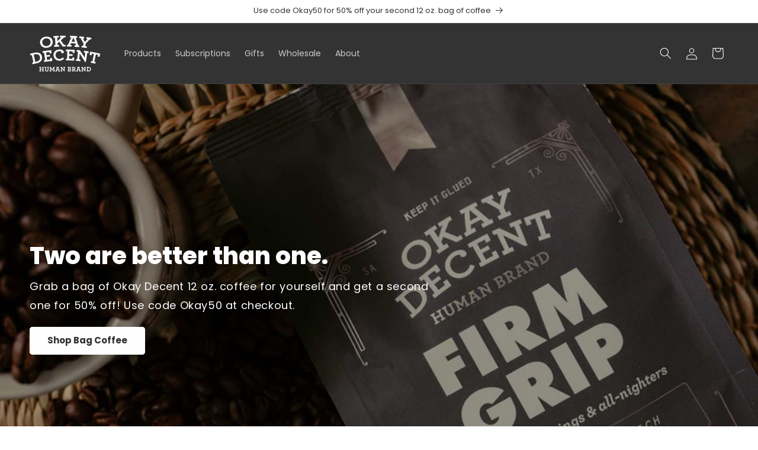

--- FILE ---
content_type: text/html; charset=utf-8
request_url: https://okaydecent.com/
body_size: 31225
content:
<!doctype html>
<html class="js" lang="en">
  <head>
    <meta charset="utf-8">
    <meta http-equiv="X-UA-Compatible" content="IE=edge">
    <meta name="viewport" content="width=device-width,initial-scale=1">
    <meta name="theme-color" content="">
    <link rel="canonical" href="https://okaydecent.com/"><link rel="icon" type="image/png" href="//okaydecent.com/cdn/shop/files/2023-05-04_okd-script_favicon.png?crop=center&height=32&v=1683214760&width=32"><link rel="preconnect" href="https://fonts.shopifycdn.com" crossorigin><title>
      Okay Decent Human Brand
</title>

    
      <meta name="description" content="Okay Decent, a company founded by the principals at Heavy Heavy, partners with San Antonio makers to curate and bring to market quality and thoughtful products.">
    

    

<meta property="og:site_name" content="Okay Decent Human Brand">
<meta property="og:url" content="https://okaydecent.com/">
<meta property="og:title" content="Okay Decent Human Brand">
<meta property="og:type" content="website">
<meta property="og:description" content="Okay Decent, a company founded by the principals at Heavy Heavy, partners with San Antonio makers to curate and bring to market quality and thoughtful products."><meta property="og:image" content="http://okaydecent.com/cdn/shop/files/20230125_okay-decent_friend-maker.jpg?v=1674668462">
  <meta property="og:image:secure_url" content="https://okaydecent.com/cdn/shop/files/20230125_okay-decent_friend-maker.jpg?v=1674668462">
  <meta property="og:image:width" content="1200">
  <meta property="og:image:height" content="628"><meta name="twitter:site" content="@okaydecent"><meta name="twitter:card" content="summary_large_image">
<meta name="twitter:title" content="Okay Decent Human Brand">
<meta name="twitter:description" content="Okay Decent, a company founded by the principals at Heavy Heavy, partners with San Antonio makers to curate and bring to market quality and thoughtful products.">


    <script src="//okaydecent.com/cdn/shop/t/8/assets/constants.js?v=58251544750838685771718646380" defer="defer"></script>
    <script src="//okaydecent.com/cdn/shop/t/8/assets/pubsub.js?v=158357773527763999511718646380" defer="defer"></script>
    <script src="//okaydecent.com/cdn/shop/t/8/assets/global.js?v=136628361274817707361718646380" defer="defer"></script><script src="//okaydecent.com/cdn/shop/t/8/assets/animations.js?v=88693664871331136111718646379" defer="defer"></script><script>window.performance && window.performance.mark && window.performance.mark('shopify.content_for_header.start');</script><meta name="google-site-verification" content="T-Jz21ajZCP7FU4CzA5guaOE0BMZyiwYWdTt-3_X8S0">
<meta name="facebook-domain-verification" content="4ib2cd34gdauzob663ims2itgrg9gn">
<meta id="shopify-digital-wallet" name="shopify-digital-wallet" content="/67543597351/digital_wallets/dialog">
<meta name="shopify-checkout-api-token" content="e7c6f263adab83ff3d2c1eb6bb48704d">
<meta id="in-context-paypal-metadata" data-shop-id="67543597351" data-venmo-supported="false" data-environment="production" data-locale="en_US" data-paypal-v4="true" data-currency="USD">
<script async="async" src="/checkouts/internal/preloads.js?locale=en-US"></script>
<link rel="preconnect" href="https://shop.app" crossorigin="anonymous">
<script async="async" src="https://shop.app/checkouts/internal/preloads.js?locale=en-US&shop_id=67543597351" crossorigin="anonymous"></script>
<script id="apple-pay-shop-capabilities" type="application/json">{"shopId":67543597351,"countryCode":"US","currencyCode":"USD","merchantCapabilities":["supports3DS"],"merchantId":"gid:\/\/shopify\/Shop\/67543597351","merchantName":"Okay Decent Human Brand","requiredBillingContactFields":["postalAddress","email"],"requiredShippingContactFields":["postalAddress","email"],"shippingType":"shipping","supportedNetworks":["visa","masterCard","amex","discover","elo","jcb"],"total":{"type":"pending","label":"Okay Decent Human Brand","amount":"1.00"},"shopifyPaymentsEnabled":true,"supportsSubscriptions":true}</script>
<script id="shopify-features" type="application/json">{"accessToken":"e7c6f263adab83ff3d2c1eb6bb48704d","betas":["rich-media-storefront-analytics"],"domain":"okaydecent.com","predictiveSearch":true,"shopId":67543597351,"locale":"en"}</script>
<script>var Shopify = Shopify || {};
Shopify.shop = "okay-decent.myshopify.com";
Shopify.locale = "en";
Shopify.currency = {"active":"USD","rate":"1.0"};
Shopify.country = "US";
Shopify.theme = {"name":"Dawn 14.0.0","id":168459632935,"schema_name":"Dawn","schema_version":"14.0.0","theme_store_id":887,"role":"main"};
Shopify.theme.handle = "null";
Shopify.theme.style = {"id":null,"handle":null};
Shopify.cdnHost = "okaydecent.com/cdn";
Shopify.routes = Shopify.routes || {};
Shopify.routes.root = "/";</script>
<script type="module">!function(o){(o.Shopify=o.Shopify||{}).modules=!0}(window);</script>
<script>!function(o){function n(){var o=[];function n(){o.push(Array.prototype.slice.apply(arguments))}return n.q=o,n}var t=o.Shopify=o.Shopify||{};t.loadFeatures=n(),t.autoloadFeatures=n()}(window);</script>
<script>
  window.ShopifyPay = window.ShopifyPay || {};
  window.ShopifyPay.apiHost = "shop.app\/pay";
  window.ShopifyPay.redirectState = null;
</script>
<script id="shop-js-analytics" type="application/json">{"pageType":"index"}</script>
<script defer="defer" async type="module" src="//okaydecent.com/cdn/shopifycloud/shop-js/modules/v2/client.init-shop-cart-sync_BT-GjEfc.en.esm.js"></script>
<script defer="defer" async type="module" src="//okaydecent.com/cdn/shopifycloud/shop-js/modules/v2/chunk.common_D58fp_Oc.esm.js"></script>
<script defer="defer" async type="module" src="//okaydecent.com/cdn/shopifycloud/shop-js/modules/v2/chunk.modal_xMitdFEc.esm.js"></script>
<script type="module">
  await import("//okaydecent.com/cdn/shopifycloud/shop-js/modules/v2/client.init-shop-cart-sync_BT-GjEfc.en.esm.js");
await import("//okaydecent.com/cdn/shopifycloud/shop-js/modules/v2/chunk.common_D58fp_Oc.esm.js");
await import("//okaydecent.com/cdn/shopifycloud/shop-js/modules/v2/chunk.modal_xMitdFEc.esm.js");

  window.Shopify.SignInWithShop?.initShopCartSync?.({"fedCMEnabled":true,"windoidEnabled":true});

</script>
<script>
  window.Shopify = window.Shopify || {};
  if (!window.Shopify.featureAssets) window.Shopify.featureAssets = {};
  window.Shopify.featureAssets['shop-js'] = {"shop-cart-sync":["modules/v2/client.shop-cart-sync_DZOKe7Ll.en.esm.js","modules/v2/chunk.common_D58fp_Oc.esm.js","modules/v2/chunk.modal_xMitdFEc.esm.js"],"init-fed-cm":["modules/v2/client.init-fed-cm_B6oLuCjv.en.esm.js","modules/v2/chunk.common_D58fp_Oc.esm.js","modules/v2/chunk.modal_xMitdFEc.esm.js"],"shop-cash-offers":["modules/v2/client.shop-cash-offers_D2sdYoxE.en.esm.js","modules/v2/chunk.common_D58fp_Oc.esm.js","modules/v2/chunk.modal_xMitdFEc.esm.js"],"shop-login-button":["modules/v2/client.shop-login-button_QeVjl5Y3.en.esm.js","modules/v2/chunk.common_D58fp_Oc.esm.js","modules/v2/chunk.modal_xMitdFEc.esm.js"],"pay-button":["modules/v2/client.pay-button_DXTOsIq6.en.esm.js","modules/v2/chunk.common_D58fp_Oc.esm.js","modules/v2/chunk.modal_xMitdFEc.esm.js"],"shop-button":["modules/v2/client.shop-button_DQZHx9pm.en.esm.js","modules/v2/chunk.common_D58fp_Oc.esm.js","modules/v2/chunk.modal_xMitdFEc.esm.js"],"avatar":["modules/v2/client.avatar_BTnouDA3.en.esm.js"],"init-windoid":["modules/v2/client.init-windoid_CR1B-cfM.en.esm.js","modules/v2/chunk.common_D58fp_Oc.esm.js","modules/v2/chunk.modal_xMitdFEc.esm.js"],"init-shop-for-new-customer-accounts":["modules/v2/client.init-shop-for-new-customer-accounts_C_vY_xzh.en.esm.js","modules/v2/client.shop-login-button_QeVjl5Y3.en.esm.js","modules/v2/chunk.common_D58fp_Oc.esm.js","modules/v2/chunk.modal_xMitdFEc.esm.js"],"init-shop-email-lookup-coordinator":["modules/v2/client.init-shop-email-lookup-coordinator_BI7n9ZSv.en.esm.js","modules/v2/chunk.common_D58fp_Oc.esm.js","modules/v2/chunk.modal_xMitdFEc.esm.js"],"init-shop-cart-sync":["modules/v2/client.init-shop-cart-sync_BT-GjEfc.en.esm.js","modules/v2/chunk.common_D58fp_Oc.esm.js","modules/v2/chunk.modal_xMitdFEc.esm.js"],"shop-toast-manager":["modules/v2/client.shop-toast-manager_DiYdP3xc.en.esm.js","modules/v2/chunk.common_D58fp_Oc.esm.js","modules/v2/chunk.modal_xMitdFEc.esm.js"],"init-customer-accounts":["modules/v2/client.init-customer-accounts_D9ZNqS-Q.en.esm.js","modules/v2/client.shop-login-button_QeVjl5Y3.en.esm.js","modules/v2/chunk.common_D58fp_Oc.esm.js","modules/v2/chunk.modal_xMitdFEc.esm.js"],"init-customer-accounts-sign-up":["modules/v2/client.init-customer-accounts-sign-up_iGw4briv.en.esm.js","modules/v2/client.shop-login-button_QeVjl5Y3.en.esm.js","modules/v2/chunk.common_D58fp_Oc.esm.js","modules/v2/chunk.modal_xMitdFEc.esm.js"],"shop-follow-button":["modules/v2/client.shop-follow-button_CqMgW2wH.en.esm.js","modules/v2/chunk.common_D58fp_Oc.esm.js","modules/v2/chunk.modal_xMitdFEc.esm.js"],"checkout-modal":["modules/v2/client.checkout-modal_xHeaAweL.en.esm.js","modules/v2/chunk.common_D58fp_Oc.esm.js","modules/v2/chunk.modal_xMitdFEc.esm.js"],"shop-login":["modules/v2/client.shop-login_D91U-Q7h.en.esm.js","modules/v2/chunk.common_D58fp_Oc.esm.js","modules/v2/chunk.modal_xMitdFEc.esm.js"],"lead-capture":["modules/v2/client.lead-capture_BJmE1dJe.en.esm.js","modules/v2/chunk.common_D58fp_Oc.esm.js","modules/v2/chunk.modal_xMitdFEc.esm.js"],"payment-terms":["modules/v2/client.payment-terms_Ci9AEqFq.en.esm.js","modules/v2/chunk.common_D58fp_Oc.esm.js","modules/v2/chunk.modal_xMitdFEc.esm.js"]};
</script>
<script>(function() {
  var isLoaded = false;
  function asyncLoad() {
    if (isLoaded) return;
    isLoaded = true;
    var urls = ["\/\/www.powr.io\/powr.js?powr-token=okay-decent.myshopify.com\u0026external-type=shopify\u0026shop=okay-decent.myshopify.com"];
    for (var i = 0; i < urls.length; i++) {
      var s = document.createElement('script');
      s.type = 'text/javascript';
      s.async = true;
      s.src = urls[i];
      var x = document.getElementsByTagName('script')[0];
      x.parentNode.insertBefore(s, x);
    }
  };
  if(window.attachEvent) {
    window.attachEvent('onload', asyncLoad);
  } else {
    window.addEventListener('load', asyncLoad, false);
  }
})();</script>
<script id="__st">var __st={"a":67543597351,"offset":-21600,"reqid":"f6d7ba28-8d3c-4c43-9919-b2f46b5fad8d-1769183482","pageurl":"okaydecent.com\/","u":"565666037b0a","p":"home"};</script>
<script>window.ShopifyPaypalV4VisibilityTracking = true;</script>
<script id="captcha-bootstrap">!function(){'use strict';const t='contact',e='account',n='new_comment',o=[[t,t],['blogs',n],['comments',n],[t,'customer']],c=[[e,'customer_login'],[e,'guest_login'],[e,'recover_customer_password'],[e,'create_customer']],r=t=>t.map((([t,e])=>`form[action*='/${t}']:not([data-nocaptcha='true']) input[name='form_type'][value='${e}']`)).join(','),a=t=>()=>t?[...document.querySelectorAll(t)].map((t=>t.form)):[];function s(){const t=[...o],e=r(t);return a(e)}const i='password',u='form_key',d=['recaptcha-v3-token','g-recaptcha-response','h-captcha-response',i],f=()=>{try{return window.sessionStorage}catch{return}},m='__shopify_v',_=t=>t.elements[u];function p(t,e,n=!1){try{const o=window.sessionStorage,c=JSON.parse(o.getItem(e)),{data:r}=function(t){const{data:e,action:n}=t;return t[m]||n?{data:e,action:n}:{data:t,action:n}}(c);for(const[e,n]of Object.entries(r))t.elements[e]&&(t.elements[e].value=n);n&&o.removeItem(e)}catch(o){console.error('form repopulation failed',{error:o})}}const l='form_type',E='cptcha';function T(t){t.dataset[E]=!0}const w=window,h=w.document,L='Shopify',v='ce_forms',y='captcha';let A=!1;((t,e)=>{const n=(g='f06e6c50-85a8-45c8-87d0-21a2b65856fe',I='https://cdn.shopify.com/shopifycloud/storefront-forms-hcaptcha/ce_storefront_forms_captcha_hcaptcha.v1.5.2.iife.js',D={infoText:'Protected by hCaptcha',privacyText:'Privacy',termsText:'Terms'},(t,e,n)=>{const o=w[L][v],c=o.bindForm;if(c)return c(t,g,e,D).then(n);var r;o.q.push([[t,g,e,D],n]),r=I,A||(h.body.append(Object.assign(h.createElement('script'),{id:'captcha-provider',async:!0,src:r})),A=!0)});var g,I,D;w[L]=w[L]||{},w[L][v]=w[L][v]||{},w[L][v].q=[],w[L][y]=w[L][y]||{},w[L][y].protect=function(t,e){n(t,void 0,e),T(t)},Object.freeze(w[L][y]),function(t,e,n,w,h,L){const[v,y,A,g]=function(t,e,n){const i=e?o:[],u=t?c:[],d=[...i,...u],f=r(d),m=r(i),_=r(d.filter((([t,e])=>n.includes(e))));return[a(f),a(m),a(_),s()]}(w,h,L),I=t=>{const e=t.target;return e instanceof HTMLFormElement?e:e&&e.form},D=t=>v().includes(t);t.addEventListener('submit',(t=>{const e=I(t);if(!e)return;const n=D(e)&&!e.dataset.hcaptchaBound&&!e.dataset.recaptchaBound,o=_(e),c=g().includes(e)&&(!o||!o.value);(n||c)&&t.preventDefault(),c&&!n&&(function(t){try{if(!f())return;!function(t){const e=f();if(!e)return;const n=_(t);if(!n)return;const o=n.value;o&&e.removeItem(o)}(t);const e=Array.from(Array(32),(()=>Math.random().toString(36)[2])).join('');!function(t,e){_(t)||t.append(Object.assign(document.createElement('input'),{type:'hidden',name:u})),t.elements[u].value=e}(t,e),function(t,e){const n=f();if(!n)return;const o=[...t.querySelectorAll(`input[type='${i}']`)].map((({name:t})=>t)),c=[...d,...o],r={};for(const[a,s]of new FormData(t).entries())c.includes(a)||(r[a]=s);n.setItem(e,JSON.stringify({[m]:1,action:t.action,data:r}))}(t,e)}catch(e){console.error('failed to persist form',e)}}(e),e.submit())}));const S=(t,e)=>{t&&!t.dataset[E]&&(n(t,e.some((e=>e===t))),T(t))};for(const o of['focusin','change'])t.addEventListener(o,(t=>{const e=I(t);D(e)&&S(e,y())}));const B=e.get('form_key'),M=e.get(l),P=B&&M;t.addEventListener('DOMContentLoaded',(()=>{const t=y();if(P)for(const e of t)e.elements[l].value===M&&p(e,B);[...new Set([...A(),...v().filter((t=>'true'===t.dataset.shopifyCaptcha))])].forEach((e=>S(e,t)))}))}(h,new URLSearchParams(w.location.search),n,t,e,['guest_login'])})(!0,!0)}();</script>
<script integrity="sha256-4kQ18oKyAcykRKYeNunJcIwy7WH5gtpwJnB7kiuLZ1E=" data-source-attribution="shopify.loadfeatures" defer="defer" src="//okaydecent.com/cdn/shopifycloud/storefront/assets/storefront/load_feature-a0a9edcb.js" crossorigin="anonymous"></script>
<script crossorigin="anonymous" defer="defer" src="//okaydecent.com/cdn/shopifycloud/storefront/assets/shopify_pay/storefront-65b4c6d7.js?v=20250812"></script>
<script data-source-attribution="shopify.dynamic_checkout.dynamic.init">var Shopify=Shopify||{};Shopify.PaymentButton=Shopify.PaymentButton||{isStorefrontPortableWallets:!0,init:function(){window.Shopify.PaymentButton.init=function(){};var t=document.createElement("script");t.src="https://okaydecent.com/cdn/shopifycloud/portable-wallets/latest/portable-wallets.en.js",t.type="module",document.head.appendChild(t)}};
</script>
<script data-source-attribution="shopify.dynamic_checkout.buyer_consent">
  function portableWalletsHideBuyerConsent(e){var t=document.getElementById("shopify-buyer-consent"),n=document.getElementById("shopify-subscription-policy-button");t&&n&&(t.classList.add("hidden"),t.setAttribute("aria-hidden","true"),n.removeEventListener("click",e))}function portableWalletsShowBuyerConsent(e){var t=document.getElementById("shopify-buyer-consent"),n=document.getElementById("shopify-subscription-policy-button");t&&n&&(t.classList.remove("hidden"),t.removeAttribute("aria-hidden"),n.addEventListener("click",e))}window.Shopify?.PaymentButton&&(window.Shopify.PaymentButton.hideBuyerConsent=portableWalletsHideBuyerConsent,window.Shopify.PaymentButton.showBuyerConsent=portableWalletsShowBuyerConsent);
</script>
<script data-source-attribution="shopify.dynamic_checkout.cart.bootstrap">document.addEventListener("DOMContentLoaded",(function(){function t(){return document.querySelector("shopify-accelerated-checkout-cart, shopify-accelerated-checkout")}if(t())Shopify.PaymentButton.init();else{new MutationObserver((function(e,n){t()&&(Shopify.PaymentButton.init(),n.disconnect())})).observe(document.body,{childList:!0,subtree:!0})}}));
</script>
<script id='scb4127' type='text/javascript' async='' src='https://okaydecent.com/cdn/shopifycloud/privacy-banner/storefront-banner.js'></script><link id="shopify-accelerated-checkout-styles" rel="stylesheet" media="screen" href="https://okaydecent.com/cdn/shopifycloud/portable-wallets/latest/accelerated-checkout-backwards-compat.css" crossorigin="anonymous">
<style id="shopify-accelerated-checkout-cart">
        #shopify-buyer-consent {
  margin-top: 1em;
  display: inline-block;
  width: 100%;
}

#shopify-buyer-consent.hidden {
  display: none;
}

#shopify-subscription-policy-button {
  background: none;
  border: none;
  padding: 0;
  text-decoration: underline;
  font-size: inherit;
  cursor: pointer;
}

#shopify-subscription-policy-button::before {
  box-shadow: none;
}

      </style>
<script id="sections-script" data-sections="header" defer="defer" src="//okaydecent.com/cdn/shop/t/8/compiled_assets/scripts.js?v=1083"></script>
<script>window.performance && window.performance.mark && window.performance.mark('shopify.content_for_header.end');</script>


    <style data-shopify>
      @font-face {
  font-family: Poppins;
  font-weight: 400;
  font-style: normal;
  font-display: swap;
  src: url("//okaydecent.com/cdn/fonts/poppins/poppins_n4.0ba78fa5af9b0e1a374041b3ceaadf0a43b41362.woff2") format("woff2"),
       url("//okaydecent.com/cdn/fonts/poppins/poppins_n4.214741a72ff2596839fc9760ee7a770386cf16ca.woff") format("woff");
}

      @font-face {
  font-family: Poppins;
  font-weight: 700;
  font-style: normal;
  font-display: swap;
  src: url("//okaydecent.com/cdn/fonts/poppins/poppins_n7.56758dcf284489feb014a026f3727f2f20a54626.woff2") format("woff2"),
       url("//okaydecent.com/cdn/fonts/poppins/poppins_n7.f34f55d9b3d3205d2cd6f64955ff4b36f0cfd8da.woff") format("woff");
}

      @font-face {
  font-family: Poppins;
  font-weight: 400;
  font-style: italic;
  font-display: swap;
  src: url("//okaydecent.com/cdn/fonts/poppins/poppins_i4.846ad1e22474f856bd6b81ba4585a60799a9f5d2.woff2") format("woff2"),
       url("//okaydecent.com/cdn/fonts/poppins/poppins_i4.56b43284e8b52fc64c1fd271f289a39e8477e9ec.woff") format("woff");
}

      @font-face {
  font-family: Poppins;
  font-weight: 700;
  font-style: italic;
  font-display: swap;
  src: url("//okaydecent.com/cdn/fonts/poppins/poppins_i7.42fd71da11e9d101e1e6c7932199f925f9eea42d.woff2") format("woff2"),
       url("//okaydecent.com/cdn/fonts/poppins/poppins_i7.ec8499dbd7616004e21155106d13837fff4cf556.woff") format("woff");
}

      @font-face {
  font-family: Poppins;
  font-weight: 800;
  font-style: normal;
  font-display: swap;
  src: url("//okaydecent.com/cdn/fonts/poppins/poppins_n8.580200d05bca09e2e0c6f4c922047c227dfa8e8c.woff2") format("woff2"),
       url("//okaydecent.com/cdn/fonts/poppins/poppins_n8.f4450f472fdcbe9e829f3583ebd559988f5a3d25.woff") format("woff");
}


      
        :root,
        .color-background-1 {
          --color-background: 255,255,255;
        
          --gradient-background: #ffffff;
        

        

        --color-foreground: 51,51,51;
        --color-background-contrast: 191,191,191;
        --color-shadow: 51,51,51;
        --color-button: 255,214,123;
        --color-button-text: 51,51,51;
        --color-secondary-button: 255,255,255;
        --color-secondary-button-text: 51,51,51;
        --color-link: 51,51,51;
        --color-badge-foreground: 51,51,51;
        --color-badge-background: 255,255,255;
        --color-badge-border: 51,51,51;
        --payment-terms-background-color: rgb(255 255 255);
      }
      
        
        .color-background-2 {
          --color-background: 243,243,243;
        
          --gradient-background: #f3f3f3;
        

        

        --color-foreground: 51,51,51;
        --color-background-contrast: 179,179,179;
        --color-shadow: 51,51,51;
        --color-button: 51,51,51;
        --color-button-text: 243,243,243;
        --color-secondary-button: 243,243,243;
        --color-secondary-button-text: 51,51,51;
        --color-link: 51,51,51;
        --color-badge-foreground: 51,51,51;
        --color-badge-background: 243,243,243;
        --color-badge-border: 51,51,51;
        --payment-terms-background-color: rgb(243 243 243);
      }
      
        
        .color-inverse {
          --color-background: 51,51,51;
        
          --gradient-background: #333333;
        

        

        --color-foreground: 255,255,255;
        --color-background-contrast: 64,64,64;
        --color-shadow: 51,51,51;
        --color-button: 255,255,255;
        --color-button-text: 51,51,51;
        --color-secondary-button: 51,51,51;
        --color-secondary-button-text: 255,255,255;
        --color-link: 255,255,255;
        --color-badge-foreground: 255,255,255;
        --color-badge-background: 51,51,51;
        --color-badge-border: 255,255,255;
        --payment-terms-background-color: rgb(51 51 51);
      }
      
        
        .color-accent-1 {
          --color-background: 255,214,123;
        
          --gradient-background: #ffd67b;
        

        

        --color-foreground: 51,51,51;
        --color-background-contrast: 251,173,0;
        --color-shadow: 51,51,51;
        --color-button: 51,51,51;
        --color-button-text: 255,214,123;
        --color-secondary-button: 255,214,123;
        --color-secondary-button-text: 51,51,51;
        --color-link: 51,51,51;
        --color-badge-foreground: 51,51,51;
        --color-badge-background: 255,214,123;
        --color-badge-border: 51,51,51;
        --payment-terms-background-color: rgb(255 214 123);
      }
      
        
        .color-accent-2 {
          --color-background: 249,235,201;
        
          --gradient-background: #f9ebc9;
        

        

        --color-foreground: 51,51,51;
        --color-background-contrast: 236,192,86;
        --color-shadow: 51,51,51;
        --color-button: 51,51,51;
        --color-button-text: 249,235,201;
        --color-secondary-button: 249,235,201;
        --color-secondary-button-text: 51,51,51;
        --color-link: 51,51,51;
        --color-badge-foreground: 51,51,51;
        --color-badge-background: 249,235,201;
        --color-badge-border: 51,51,51;
        --payment-terms-background-color: rgb(249 235 201);
      }
      

      body, .color-background-1, .color-background-2, .color-inverse, .color-accent-1, .color-accent-2 {
        color: rgba(var(--color-foreground), 0.75);
        background-color: rgb(var(--color-background));
      }

      :root {
        --font-body-family: Poppins, sans-serif;
        --font-body-style: normal;
        --font-body-weight: 400;
        --font-body-weight-bold: 700;

        --font-heading-family: Poppins, sans-serif;
        --font-heading-style: normal;
        --font-heading-weight: 800;

        --font-body-scale: 1.0;
        --font-heading-scale: 1.0;

        --media-padding: px;
        --media-border-opacity: 0.05;
        --media-border-width: 1px;
        --media-radius: 0px;
        --media-shadow-opacity: 0.0;
        --media-shadow-horizontal-offset: 0px;
        --media-shadow-vertical-offset: 4px;
        --media-shadow-blur-radius: 5px;
        --media-shadow-visible: 0;

        --page-width: 140rem;
        --page-width-margin: 0rem;

        --product-card-image-padding: 0.0rem;
        --product-card-corner-radius: 0.0rem;
        --product-card-text-alignment: left;
        --product-card-border-width: 0.0rem;
        --product-card-border-opacity: 0.1;
        --product-card-shadow-opacity: 0.0;
        --product-card-shadow-visible: 0;
        --product-card-shadow-horizontal-offset: 0.0rem;
        --product-card-shadow-vertical-offset: 0.4rem;
        --product-card-shadow-blur-radius: 0.5rem;

        --collection-card-image-padding: 0.0rem;
        --collection-card-corner-radius: 0.0rem;
        --collection-card-text-alignment: left;
        --collection-card-border-width: 0.0rem;
        --collection-card-border-opacity: 0.1;
        --collection-card-shadow-opacity: 0.0;
        --collection-card-shadow-visible: 0;
        --collection-card-shadow-horizontal-offset: 0.0rem;
        --collection-card-shadow-vertical-offset: 0.4rem;
        --collection-card-shadow-blur-radius: 0.5rem;

        --blog-card-image-padding: 0.0rem;
        --blog-card-corner-radius: 0.0rem;
        --blog-card-text-alignment: left;
        --blog-card-border-width: 0.0rem;
        --blog-card-border-opacity: 0.1;
        --blog-card-shadow-opacity: 0.0;
        --blog-card-shadow-visible: 0;
        --blog-card-shadow-horizontal-offset: 0.0rem;
        --blog-card-shadow-vertical-offset: 0.4rem;
        --blog-card-shadow-blur-radius: 0.5rem;

        --badge-corner-radius: 0.4rem;

        --popup-border-width: 1px;
        --popup-border-opacity: 0.1;
        --popup-corner-radius: 0px;
        --popup-shadow-opacity: 0.0;
        --popup-shadow-horizontal-offset: 0px;
        --popup-shadow-vertical-offset: 4px;
        --popup-shadow-blur-radius: 5px;

        --drawer-border-width: 1px;
        --drawer-border-opacity: 0.1;
        --drawer-shadow-opacity: 0.0;
        --drawer-shadow-horizontal-offset: 0px;
        --drawer-shadow-vertical-offset: 4px;
        --drawer-shadow-blur-radius: 5px;

        --spacing-sections-desktop: 0px;
        --spacing-sections-mobile: 0px;

        --grid-desktop-vertical-spacing: 8px;
        --grid-desktop-horizontal-spacing: 8px;
        --grid-mobile-vertical-spacing: 4px;
        --grid-mobile-horizontal-spacing: 4px;

        --text-boxes-border-opacity: 0.1;
        --text-boxes-border-width: 0px;
        --text-boxes-radius: 0px;
        --text-boxes-shadow-opacity: 0.0;
        --text-boxes-shadow-visible: 0;
        --text-boxes-shadow-horizontal-offset: 0px;
        --text-boxes-shadow-vertical-offset: 4px;
        --text-boxes-shadow-blur-radius: 5px;

        --buttons-radius: 4px;
        --buttons-radius-outset: 5px;
        --buttons-border-width: 1px;
        --buttons-border-opacity: 1.0;
        --buttons-shadow-opacity: 0.0;
        --buttons-shadow-visible: 0;
        --buttons-shadow-horizontal-offset: 0px;
        --buttons-shadow-vertical-offset: 4px;
        --buttons-shadow-blur-radius: 5px;
        --buttons-border-offset: 0.3px;

        --inputs-radius: 0px;
        --inputs-border-width: 1px;
        --inputs-border-opacity: 0.55;
        --inputs-shadow-opacity: 0.0;
        --inputs-shadow-horizontal-offset: 0px;
        --inputs-margin-offset: 0px;
        --inputs-shadow-vertical-offset: 4px;
        --inputs-shadow-blur-radius: 5px;
        --inputs-radius-outset: 0px;

        --variant-pills-radius: 4px;
        --variant-pills-border-width: 1px;
        --variant-pills-border-opacity: 0.55;
        --variant-pills-shadow-opacity: 0.0;
        --variant-pills-shadow-horizontal-offset: 0px;
        --variant-pills-shadow-vertical-offset: 4px;
        --variant-pills-shadow-blur-radius: 5px;
      }

      *,
      *::before,
      *::after {
        box-sizing: inherit;
      }

      html {
        box-sizing: border-box;
        font-size: calc(var(--font-body-scale) * 62.5%);
        height: 100%;
      }

      body {
        display: grid;
        grid-template-rows: auto auto 1fr auto;
        grid-template-columns: 100%;
        min-height: 100%;
        margin: 0;
        font-size: 1.5rem;
        letter-spacing: 0.06rem;
        line-height: calc(1 + 0.8 / var(--font-body-scale));
        font-family: var(--font-body-family);
        font-style: var(--font-body-style);
        font-weight: var(--font-body-weight);
      }

      @media screen and (min-width: 750px) {
        body {
          font-size: 1.6rem;
        }
      }
    </style>

    <link href="//okaydecent.com/cdn/shop/t/8/assets/base.css?v=16534392784228263581718646379" rel="stylesheet" type="text/css" media="all" />

      <link rel="preload" as="font" href="//okaydecent.com/cdn/fonts/poppins/poppins_n4.0ba78fa5af9b0e1a374041b3ceaadf0a43b41362.woff2" type="font/woff2" crossorigin>
      

      <link rel="preload" as="font" href="//okaydecent.com/cdn/fonts/poppins/poppins_n8.580200d05bca09e2e0c6f4c922047c227dfa8e8c.woff2" type="font/woff2" crossorigin>
      
<link
        rel="stylesheet"
        href="//okaydecent.com/cdn/shop/t/8/assets/component-predictive-search.css?v=118923337488134913561718646380"
        media="print"
        onload="this.media='all'"
      ><script>
      if (Shopify.designMode) {
        document.documentElement.classList.add('shopify-design-mode');
      }
    </script>
  <!-- BEGIN app block: shopify://apps/go-product-page-gallery-zoom/blocks/app-embed/00e2bd89-9dbb-4f36-8a7f-03768835bc78 -->

<!-- END app block --><link href="https://monorail-edge.shopifysvc.com" rel="dns-prefetch">
<script>(function(){if ("sendBeacon" in navigator && "performance" in window) {try {var session_token_from_headers = performance.getEntriesByType('navigation')[0].serverTiming.find(x => x.name == '_s').description;} catch {var session_token_from_headers = undefined;}var session_cookie_matches = document.cookie.match(/_shopify_s=([^;]*)/);var session_token_from_cookie = session_cookie_matches && session_cookie_matches.length === 2 ? session_cookie_matches[1] : "";var session_token = session_token_from_headers || session_token_from_cookie || "";function handle_abandonment_event(e) {var entries = performance.getEntries().filter(function(entry) {return /monorail-edge.shopifysvc.com/.test(entry.name);});if (!window.abandonment_tracked && entries.length === 0) {window.abandonment_tracked = true;var currentMs = Date.now();var navigation_start = performance.timing.navigationStart;var payload = {shop_id: 67543597351,url: window.location.href,navigation_start,duration: currentMs - navigation_start,session_token,page_type: "index"};window.navigator.sendBeacon("https://monorail-edge.shopifysvc.com/v1/produce", JSON.stringify({schema_id: "online_store_buyer_site_abandonment/1.1",payload: payload,metadata: {event_created_at_ms: currentMs,event_sent_at_ms: currentMs}}));}}window.addEventListener('pagehide', handle_abandonment_event);}}());</script>
<script id="web-pixels-manager-setup">(function e(e,d,r,n,o){if(void 0===o&&(o={}),!Boolean(null===(a=null===(i=window.Shopify)||void 0===i?void 0:i.analytics)||void 0===a?void 0:a.replayQueue)){var i,a;window.Shopify=window.Shopify||{};var t=window.Shopify;t.analytics=t.analytics||{};var s=t.analytics;s.replayQueue=[],s.publish=function(e,d,r){return s.replayQueue.push([e,d,r]),!0};try{self.performance.mark("wpm:start")}catch(e){}var l=function(){var e={modern:/Edge?\/(1{2}[4-9]|1[2-9]\d|[2-9]\d{2}|\d{4,})\.\d+(\.\d+|)|Firefox\/(1{2}[4-9]|1[2-9]\d|[2-9]\d{2}|\d{4,})\.\d+(\.\d+|)|Chrom(ium|e)\/(9{2}|\d{3,})\.\d+(\.\d+|)|(Maci|X1{2}).+ Version\/(15\.\d+|(1[6-9]|[2-9]\d|\d{3,})\.\d+)([,.]\d+|)( \(\w+\)|)( Mobile\/\w+|) Safari\/|Chrome.+OPR\/(9{2}|\d{3,})\.\d+\.\d+|(CPU[ +]OS|iPhone[ +]OS|CPU[ +]iPhone|CPU IPhone OS|CPU iPad OS)[ +]+(15[._]\d+|(1[6-9]|[2-9]\d|\d{3,})[._]\d+)([._]\d+|)|Android:?[ /-](13[3-9]|1[4-9]\d|[2-9]\d{2}|\d{4,})(\.\d+|)(\.\d+|)|Android.+Firefox\/(13[5-9]|1[4-9]\d|[2-9]\d{2}|\d{4,})\.\d+(\.\d+|)|Android.+Chrom(ium|e)\/(13[3-9]|1[4-9]\d|[2-9]\d{2}|\d{4,})\.\d+(\.\d+|)|SamsungBrowser\/([2-9]\d|\d{3,})\.\d+/,legacy:/Edge?\/(1[6-9]|[2-9]\d|\d{3,})\.\d+(\.\d+|)|Firefox\/(5[4-9]|[6-9]\d|\d{3,})\.\d+(\.\d+|)|Chrom(ium|e)\/(5[1-9]|[6-9]\d|\d{3,})\.\d+(\.\d+|)([\d.]+$|.*Safari\/(?![\d.]+ Edge\/[\d.]+$))|(Maci|X1{2}).+ Version\/(10\.\d+|(1[1-9]|[2-9]\d|\d{3,})\.\d+)([,.]\d+|)( \(\w+\)|)( Mobile\/\w+|) Safari\/|Chrome.+OPR\/(3[89]|[4-9]\d|\d{3,})\.\d+\.\d+|(CPU[ +]OS|iPhone[ +]OS|CPU[ +]iPhone|CPU IPhone OS|CPU iPad OS)[ +]+(10[._]\d+|(1[1-9]|[2-9]\d|\d{3,})[._]\d+)([._]\d+|)|Android:?[ /-](13[3-9]|1[4-9]\d|[2-9]\d{2}|\d{4,})(\.\d+|)(\.\d+|)|Mobile Safari.+OPR\/([89]\d|\d{3,})\.\d+\.\d+|Android.+Firefox\/(13[5-9]|1[4-9]\d|[2-9]\d{2}|\d{4,})\.\d+(\.\d+|)|Android.+Chrom(ium|e)\/(13[3-9]|1[4-9]\d|[2-9]\d{2}|\d{4,})\.\d+(\.\d+|)|Android.+(UC? ?Browser|UCWEB|U3)[ /]?(15\.([5-9]|\d{2,})|(1[6-9]|[2-9]\d|\d{3,})\.\d+)\.\d+|SamsungBrowser\/(5\.\d+|([6-9]|\d{2,})\.\d+)|Android.+MQ{2}Browser\/(14(\.(9|\d{2,})|)|(1[5-9]|[2-9]\d|\d{3,})(\.\d+|))(\.\d+|)|K[Aa][Ii]OS\/(3\.\d+|([4-9]|\d{2,})\.\d+)(\.\d+|)/},d=e.modern,r=e.legacy,n=navigator.userAgent;return n.match(d)?"modern":n.match(r)?"legacy":"unknown"}(),u="modern"===l?"modern":"legacy",c=(null!=n?n:{modern:"",legacy:""})[u],f=function(e){return[e.baseUrl,"/wpm","/b",e.hashVersion,"modern"===e.buildTarget?"m":"l",".js"].join("")}({baseUrl:d,hashVersion:r,buildTarget:u}),m=function(e){var d=e.version,r=e.bundleTarget,n=e.surface,o=e.pageUrl,i=e.monorailEndpoint;return{emit:function(e){var a=e.status,t=e.errorMsg,s=(new Date).getTime(),l=JSON.stringify({metadata:{event_sent_at_ms:s},events:[{schema_id:"web_pixels_manager_load/3.1",payload:{version:d,bundle_target:r,page_url:o,status:a,surface:n,error_msg:t},metadata:{event_created_at_ms:s}}]});if(!i)return console&&console.warn&&console.warn("[Web Pixels Manager] No Monorail endpoint provided, skipping logging."),!1;try{return self.navigator.sendBeacon.bind(self.navigator)(i,l)}catch(e){}var u=new XMLHttpRequest;try{return u.open("POST",i,!0),u.setRequestHeader("Content-Type","text/plain"),u.send(l),!0}catch(e){return console&&console.warn&&console.warn("[Web Pixels Manager] Got an unhandled error while logging to Monorail."),!1}}}}({version:r,bundleTarget:l,surface:e.surface,pageUrl:self.location.href,monorailEndpoint:e.monorailEndpoint});try{o.browserTarget=l,function(e){var d=e.src,r=e.async,n=void 0===r||r,o=e.onload,i=e.onerror,a=e.sri,t=e.scriptDataAttributes,s=void 0===t?{}:t,l=document.createElement("script"),u=document.querySelector("head"),c=document.querySelector("body");if(l.async=n,l.src=d,a&&(l.integrity=a,l.crossOrigin="anonymous"),s)for(var f in s)if(Object.prototype.hasOwnProperty.call(s,f))try{l.dataset[f]=s[f]}catch(e){}if(o&&l.addEventListener("load",o),i&&l.addEventListener("error",i),u)u.appendChild(l);else{if(!c)throw new Error("Did not find a head or body element to append the script");c.appendChild(l)}}({src:f,async:!0,onload:function(){if(!function(){var e,d;return Boolean(null===(d=null===(e=window.Shopify)||void 0===e?void 0:e.analytics)||void 0===d?void 0:d.initialized)}()){var d=window.webPixelsManager.init(e)||void 0;if(d){var r=window.Shopify.analytics;r.replayQueue.forEach((function(e){var r=e[0],n=e[1],o=e[2];d.publishCustomEvent(r,n,o)})),r.replayQueue=[],r.publish=d.publishCustomEvent,r.visitor=d.visitor,r.initialized=!0}}},onerror:function(){return m.emit({status:"failed",errorMsg:"".concat(f," has failed to load")})},sri:function(e){var d=/^sha384-[A-Za-z0-9+/=]+$/;return"string"==typeof e&&d.test(e)}(c)?c:"",scriptDataAttributes:o}),m.emit({status:"loading"})}catch(e){m.emit({status:"failed",errorMsg:(null==e?void 0:e.message)||"Unknown error"})}}})({shopId: 67543597351,storefrontBaseUrl: "https://okaydecent.com",extensionsBaseUrl: "https://extensions.shopifycdn.com/cdn/shopifycloud/web-pixels-manager",monorailEndpoint: "https://monorail-edge.shopifysvc.com/unstable/produce_batch",surface: "storefront-renderer",enabledBetaFlags: ["2dca8a86"],webPixelsConfigList: [{"id":"750813479","configuration":"{\"config\":\"{\\\"pixel_id\\\":\\\"G-YN8SSZH9P4\\\",\\\"target_country\\\":\\\"US\\\",\\\"gtag_events\\\":[{\\\"type\\\":\\\"begin_checkout\\\",\\\"action_label\\\":\\\"G-YN8SSZH9P4\\\"},{\\\"type\\\":\\\"search\\\",\\\"action_label\\\":\\\"G-YN8SSZH9P4\\\"},{\\\"type\\\":\\\"view_item\\\",\\\"action_label\\\":[\\\"G-YN8SSZH9P4\\\",\\\"MC-KCN17LS2KK\\\"]},{\\\"type\\\":\\\"purchase\\\",\\\"action_label\\\":[\\\"G-YN8SSZH9P4\\\",\\\"MC-KCN17LS2KK\\\"]},{\\\"type\\\":\\\"page_view\\\",\\\"action_label\\\":[\\\"G-YN8SSZH9P4\\\",\\\"MC-KCN17LS2KK\\\"]},{\\\"type\\\":\\\"add_payment_info\\\",\\\"action_label\\\":\\\"G-YN8SSZH9P4\\\"},{\\\"type\\\":\\\"add_to_cart\\\",\\\"action_label\\\":\\\"G-YN8SSZH9P4\\\"}],\\\"enable_monitoring_mode\\\":false}\"}","eventPayloadVersion":"v1","runtimeContext":"OPEN","scriptVersion":"b2a88bafab3e21179ed38636efcd8a93","type":"APP","apiClientId":1780363,"privacyPurposes":[],"dataSharingAdjustments":{"protectedCustomerApprovalScopes":["read_customer_address","read_customer_email","read_customer_name","read_customer_personal_data","read_customer_phone"]}},{"id":"458752295","configuration":"{\"pixel_id\":\"479185571410827\",\"pixel_type\":\"facebook_pixel\",\"metaapp_system_user_token\":\"-\"}","eventPayloadVersion":"v1","runtimeContext":"OPEN","scriptVersion":"ca16bc87fe92b6042fbaa3acc2fbdaa6","type":"APP","apiClientId":2329312,"privacyPurposes":["ANALYTICS","MARKETING","SALE_OF_DATA"],"dataSharingAdjustments":{"protectedCustomerApprovalScopes":["read_customer_address","read_customer_email","read_customer_name","read_customer_personal_data","read_customer_phone"]}},{"id":"324075815","configuration":"{\"tagID\":\"2612700686508\"}","eventPayloadVersion":"v1","runtimeContext":"STRICT","scriptVersion":"18031546ee651571ed29edbe71a3550b","type":"APP","apiClientId":3009811,"privacyPurposes":["ANALYTICS","MARKETING","SALE_OF_DATA"],"dataSharingAdjustments":{"protectedCustomerApprovalScopes":["read_customer_address","read_customer_email","read_customer_name","read_customer_personal_data","read_customer_phone"]}},{"id":"shopify-app-pixel","configuration":"{}","eventPayloadVersion":"v1","runtimeContext":"STRICT","scriptVersion":"0450","apiClientId":"shopify-pixel","type":"APP","privacyPurposes":["ANALYTICS","MARKETING"]},{"id":"shopify-custom-pixel","eventPayloadVersion":"v1","runtimeContext":"LAX","scriptVersion":"0450","apiClientId":"shopify-pixel","type":"CUSTOM","privacyPurposes":["ANALYTICS","MARKETING"]}],isMerchantRequest: false,initData: {"shop":{"name":"Okay Decent Human Brand","paymentSettings":{"currencyCode":"USD"},"myshopifyDomain":"okay-decent.myshopify.com","countryCode":"US","storefrontUrl":"https:\/\/okaydecent.com"},"customer":null,"cart":null,"checkout":null,"productVariants":[],"purchasingCompany":null},},"https://okaydecent.com/cdn","fcfee988w5aeb613cpc8e4bc33m6693e112",{"modern":"","legacy":""},{"shopId":"67543597351","storefrontBaseUrl":"https:\/\/okaydecent.com","extensionBaseUrl":"https:\/\/extensions.shopifycdn.com\/cdn\/shopifycloud\/web-pixels-manager","surface":"storefront-renderer","enabledBetaFlags":"[\"2dca8a86\"]","isMerchantRequest":"false","hashVersion":"fcfee988w5aeb613cpc8e4bc33m6693e112","publish":"custom","events":"[[\"page_viewed\",{}]]"});</script><script>
  window.ShopifyAnalytics = window.ShopifyAnalytics || {};
  window.ShopifyAnalytics.meta = window.ShopifyAnalytics.meta || {};
  window.ShopifyAnalytics.meta.currency = 'USD';
  var meta = {"page":{"pageType":"home","requestId":"f6d7ba28-8d3c-4c43-9919-b2f46b5fad8d-1769183482"}};
  for (var attr in meta) {
    window.ShopifyAnalytics.meta[attr] = meta[attr];
  }
</script>
<script class="analytics">
  (function () {
    var customDocumentWrite = function(content) {
      var jquery = null;

      if (window.jQuery) {
        jquery = window.jQuery;
      } else if (window.Checkout && window.Checkout.$) {
        jquery = window.Checkout.$;
      }

      if (jquery) {
        jquery('body').append(content);
      }
    };

    var hasLoggedConversion = function(token) {
      if (token) {
        return document.cookie.indexOf('loggedConversion=' + token) !== -1;
      }
      return false;
    }

    var setCookieIfConversion = function(token) {
      if (token) {
        var twoMonthsFromNow = new Date(Date.now());
        twoMonthsFromNow.setMonth(twoMonthsFromNow.getMonth() + 2);

        document.cookie = 'loggedConversion=' + token + '; expires=' + twoMonthsFromNow;
      }
    }

    var trekkie = window.ShopifyAnalytics.lib = window.trekkie = window.trekkie || [];
    if (trekkie.integrations) {
      return;
    }
    trekkie.methods = [
      'identify',
      'page',
      'ready',
      'track',
      'trackForm',
      'trackLink'
    ];
    trekkie.factory = function(method) {
      return function() {
        var args = Array.prototype.slice.call(arguments);
        args.unshift(method);
        trekkie.push(args);
        return trekkie;
      };
    };
    for (var i = 0; i < trekkie.methods.length; i++) {
      var key = trekkie.methods[i];
      trekkie[key] = trekkie.factory(key);
    }
    trekkie.load = function(config) {
      trekkie.config = config || {};
      trekkie.config.initialDocumentCookie = document.cookie;
      var first = document.getElementsByTagName('script')[0];
      var script = document.createElement('script');
      script.type = 'text/javascript';
      script.onerror = function(e) {
        var scriptFallback = document.createElement('script');
        scriptFallback.type = 'text/javascript';
        scriptFallback.onerror = function(error) {
                var Monorail = {
      produce: function produce(monorailDomain, schemaId, payload) {
        var currentMs = new Date().getTime();
        var event = {
          schema_id: schemaId,
          payload: payload,
          metadata: {
            event_created_at_ms: currentMs,
            event_sent_at_ms: currentMs
          }
        };
        return Monorail.sendRequest("https://" + monorailDomain + "/v1/produce", JSON.stringify(event));
      },
      sendRequest: function sendRequest(endpointUrl, payload) {
        // Try the sendBeacon API
        if (window && window.navigator && typeof window.navigator.sendBeacon === 'function' && typeof window.Blob === 'function' && !Monorail.isIos12()) {
          var blobData = new window.Blob([payload], {
            type: 'text/plain'
          });

          if (window.navigator.sendBeacon(endpointUrl, blobData)) {
            return true;
          } // sendBeacon was not successful

        } // XHR beacon

        var xhr = new XMLHttpRequest();

        try {
          xhr.open('POST', endpointUrl);
          xhr.setRequestHeader('Content-Type', 'text/plain');
          xhr.send(payload);
        } catch (e) {
          console.log(e);
        }

        return false;
      },
      isIos12: function isIos12() {
        return window.navigator.userAgent.lastIndexOf('iPhone; CPU iPhone OS 12_') !== -1 || window.navigator.userAgent.lastIndexOf('iPad; CPU OS 12_') !== -1;
      }
    };
    Monorail.produce('monorail-edge.shopifysvc.com',
      'trekkie_storefront_load_errors/1.1',
      {shop_id: 67543597351,
      theme_id: 168459632935,
      app_name: "storefront",
      context_url: window.location.href,
      source_url: "//okaydecent.com/cdn/s/trekkie.storefront.8d95595f799fbf7e1d32231b9a28fd43b70c67d3.min.js"});

        };
        scriptFallback.async = true;
        scriptFallback.src = '//okaydecent.com/cdn/s/trekkie.storefront.8d95595f799fbf7e1d32231b9a28fd43b70c67d3.min.js';
        first.parentNode.insertBefore(scriptFallback, first);
      };
      script.async = true;
      script.src = '//okaydecent.com/cdn/s/trekkie.storefront.8d95595f799fbf7e1d32231b9a28fd43b70c67d3.min.js';
      first.parentNode.insertBefore(script, first);
    };
    trekkie.load(
      {"Trekkie":{"appName":"storefront","development":false,"defaultAttributes":{"shopId":67543597351,"isMerchantRequest":null,"themeId":168459632935,"themeCityHash":"13253554397444453179","contentLanguage":"en","currency":"USD","eventMetadataId":"5ac4ef58-0cca-45f7-bd90-99dd9d73b552"},"isServerSideCookieWritingEnabled":true,"monorailRegion":"shop_domain","enabledBetaFlags":["65f19447"]},"Session Attribution":{},"S2S":{"facebookCapiEnabled":true,"source":"trekkie-storefront-renderer","apiClientId":580111}}
    );

    var loaded = false;
    trekkie.ready(function() {
      if (loaded) return;
      loaded = true;

      window.ShopifyAnalytics.lib = window.trekkie;

      var originalDocumentWrite = document.write;
      document.write = customDocumentWrite;
      try { window.ShopifyAnalytics.merchantGoogleAnalytics.call(this); } catch(error) {};
      document.write = originalDocumentWrite;

      window.ShopifyAnalytics.lib.page(null,{"pageType":"home","requestId":"f6d7ba28-8d3c-4c43-9919-b2f46b5fad8d-1769183482","shopifyEmitted":true});

      var match = window.location.pathname.match(/checkouts\/(.+)\/(thank_you|post_purchase)/)
      var token = match? match[1]: undefined;
      if (!hasLoggedConversion(token)) {
        setCookieIfConversion(token);
        
      }
    });


        var eventsListenerScript = document.createElement('script');
        eventsListenerScript.async = true;
        eventsListenerScript.src = "//okaydecent.com/cdn/shopifycloud/storefront/assets/shop_events_listener-3da45d37.js";
        document.getElementsByTagName('head')[0].appendChild(eventsListenerScript);

})();</script>
<script
  defer
  src="https://okaydecent.com/cdn/shopifycloud/perf-kit/shopify-perf-kit-3.0.4.min.js"
  data-application="storefront-renderer"
  data-shop-id="67543597351"
  data-render-region="gcp-us-central1"
  data-page-type="index"
  data-theme-instance-id="168459632935"
  data-theme-name="Dawn"
  data-theme-version="14.0.0"
  data-monorail-region="shop_domain"
  data-resource-timing-sampling-rate="10"
  data-shs="true"
  data-shs-beacon="true"
  data-shs-export-with-fetch="true"
  data-shs-logs-sample-rate="1"
  data-shs-beacon-endpoint="https://okaydecent.com/api/collect"
></script>
</head>

  <body class="gradient animate--hover-default">
    <a class="skip-to-content-link button visually-hidden" href="#MainContent">
      Skip to content
    </a><!-- BEGIN sections: header-group -->
<div id="shopify-section-sections--22722272100647__announcement-bar" class="shopify-section shopify-section-group-header-group announcement-bar-section"><link href="//okaydecent.com/cdn/shop/t/8/assets/component-slideshow.css?v=41568389003077754171718646380" rel="stylesheet" type="text/css" media="all" />
<link href="//okaydecent.com/cdn/shop/t/8/assets/component-slider.css?v=14039311878856620671718646380" rel="stylesheet" type="text/css" media="all" />

  <link href="//okaydecent.com/cdn/shop/t/8/assets/component-list-social.css?v=35792976012981934991718646380" rel="stylesheet" type="text/css" media="all" />


<div
  class="utility-bar color-background-1 gradient utility-bar--bottom-border"
  
>
  <div class="page-width utility-bar__grid"><div
        class="announcement-bar"
        role="region"
        aria-label="Announcement"
        
      ><a
              href="/collections/gifts"
              class="announcement-bar__link link link--text focus-inset animate-arrow"
            ><p class="announcement-bar__message h5">
            <span>Use code Okay50 for 50% off your second 12 oz. bag of coffee</span><svg
  viewBox="0 0 14 10"
  fill="none"
  aria-hidden="true"
  focusable="false"
  class="icon icon-arrow"
  xmlns="http://www.w3.org/2000/svg"
>
  <path fill-rule="evenodd" clip-rule="evenodd" d="M8.537.808a.5.5 0 01.817-.162l4 4a.5.5 0 010 .708l-4 4a.5.5 0 11-.708-.708L11.793 5.5H1a.5.5 0 010-1h10.793L8.646 1.354a.5.5 0 01-.109-.546z" fill="currentColor">
</svg>

</p></a></div><div class="localization-wrapper">
</div>
  </div>
</div>


<style> #shopify-section-sections--22722272100647__announcement-bar p.announcement-bar__message.h5 {font-weight: normal; letter-spacing: none;} </style></div><div id="shopify-section-sections--22722272100647__header" class="shopify-section shopify-section-group-header-group section-header"><link rel="stylesheet" href="//okaydecent.com/cdn/shop/t/8/assets/component-list-menu.css?v=151968516119678728991718646379" media="print" onload="this.media='all'">
<link rel="stylesheet" href="//okaydecent.com/cdn/shop/t/8/assets/component-search.css?v=165164710990765432851718646380" media="print" onload="this.media='all'">
<link rel="stylesheet" href="//okaydecent.com/cdn/shop/t/8/assets/component-menu-drawer.css?v=110695408305392539491718646380" media="print" onload="this.media='all'">
<link rel="stylesheet" href="//okaydecent.com/cdn/shop/t/8/assets/component-cart-notification.css?v=54116361853792938221718646379" media="print" onload="this.media='all'">
<link rel="stylesheet" href="//okaydecent.com/cdn/shop/t/8/assets/component-cart-items.css?v=127384614032664249911718646379" media="print" onload="this.media='all'"><link rel="stylesheet" href="//okaydecent.com/cdn/shop/t/8/assets/component-price.css?v=70172745017360139101718646380" media="print" onload="this.media='all'"><style>
  header-drawer {
    justify-self: start;
    margin-left: -1.2rem;
  }.scrolled-past-header .header__heading-logo-wrapper {
      width: 75%;
    }@media screen and (min-width: 990px) {
      header-drawer {
        display: none;
      }
    }.menu-drawer-container {
    display: flex;
  }

  .list-menu {
    list-style: none;
    padding: 0;
    margin: 0;
  }

  .list-menu--inline {
    display: inline-flex;
    flex-wrap: wrap;
  }

  summary.list-menu__item {
    padding-right: 2.7rem;
  }

  .list-menu__item {
    display: flex;
    align-items: center;
    line-height: calc(1 + 0.3 / var(--font-body-scale));
  }

  .list-menu__item--link {
    text-decoration: none;
    padding-bottom: 1rem;
    padding-top: 1rem;
    line-height: calc(1 + 0.8 / var(--font-body-scale));
  }

  @media screen and (min-width: 750px) {
    .list-menu__item--link {
      padding-bottom: 0.5rem;
      padding-top: 0.5rem;
    }
  }
</style><style data-shopify>.header {
    padding: 6px 3rem 6px 3rem;
  }

  .section-header {
    position: sticky; /* This is for fixing a Safari z-index issue. PR #2147 */
    margin-bottom: 0px;
  }

  @media screen and (min-width: 750px) {
    .section-header {
      margin-bottom: 0px;
    }
  }

  @media screen and (min-width: 990px) {
    .header {
      padding-top: 12px;
      padding-bottom: 12px;
    }
  }</style><script src="//okaydecent.com/cdn/shop/t/8/assets/details-disclosure.js?v=13653116266235556501718646380" defer="defer"></script>
<script src="//okaydecent.com/cdn/shop/t/8/assets/details-modal.js?v=25581673532751508451718646380" defer="defer"></script>
<script src="//okaydecent.com/cdn/shop/t/8/assets/cart-notification.js?v=133508293167896966491718646379" defer="defer"></script>
<script src="//okaydecent.com/cdn/shop/t/8/assets/search-form.js?v=133129549252120666541718646381" defer="defer"></script><svg xmlns="http://www.w3.org/2000/svg" class="hidden">
  <symbol id="icon-search" viewbox="0 0 18 19" fill="none">
    <path fill-rule="evenodd" clip-rule="evenodd" d="M11.03 11.68A5.784 5.784 0 112.85 3.5a5.784 5.784 0 018.18 8.18zm.26 1.12a6.78 6.78 0 11.72-.7l5.4 5.4a.5.5 0 11-.71.7l-5.41-5.4z" fill="currentColor"/>
  </symbol>

  <symbol id="icon-reset" class="icon icon-close"  fill="none" viewBox="0 0 18 18" stroke="currentColor">
    <circle r="8.5" cy="9" cx="9" stroke-opacity="0.2"/>
    <path d="M6.82972 6.82915L1.17193 1.17097" stroke-linecap="round" stroke-linejoin="round" transform="translate(5 5)"/>
    <path d="M1.22896 6.88502L6.77288 1.11523" stroke-linecap="round" stroke-linejoin="round" transform="translate(5 5)"/>
  </symbol>

  <symbol id="icon-close" class="icon icon-close" fill="none" viewBox="0 0 18 17">
    <path d="M.865 15.978a.5.5 0 00.707.707l7.433-7.431 7.579 7.282a.501.501 0 00.846-.37.5.5 0 00-.153-.351L9.712 8.546l7.417-7.416a.5.5 0 10-.707-.708L8.991 7.853 1.413.573a.5.5 0 10-.693.72l7.563 7.268-7.418 7.417z" fill="currentColor">
  </symbol>
</svg><sticky-header data-sticky-type="reduce-logo-size" class="header-wrapper color-inverse gradient header-wrapper--border-bottom"><header class="header header--middle-left header--mobile-center page-width header--has-menu header--has-social header--has-account">

<header-drawer data-breakpoint="tablet">
  <details id="Details-menu-drawer-container" class="menu-drawer-container">
    <summary
      class="header__icon header__icon--menu header__icon--summary link focus-inset"
      aria-label="Menu"
    >
      <span>
        <svg
  xmlns="http://www.w3.org/2000/svg"
  aria-hidden="true"
  focusable="false"
  class="icon icon-hamburger"
  fill="none"
  viewBox="0 0 18 16"
>
  <path d="M1 .5a.5.5 0 100 1h15.71a.5.5 0 000-1H1zM.5 8a.5.5 0 01.5-.5h15.71a.5.5 0 010 1H1A.5.5 0 01.5 8zm0 7a.5.5 0 01.5-.5h15.71a.5.5 0 010 1H1a.5.5 0 01-.5-.5z" fill="currentColor">
</svg>

        <svg
  xmlns="http://www.w3.org/2000/svg"
  aria-hidden="true"
  focusable="false"
  class="icon icon-close"
  fill="none"
  viewBox="0 0 18 17"
>
  <path d="M.865 15.978a.5.5 0 00.707.707l7.433-7.431 7.579 7.282a.501.501 0 00.846-.37.5.5 0 00-.153-.351L9.712 8.546l7.417-7.416a.5.5 0 10-.707-.708L8.991 7.853 1.413.573a.5.5 0 10-.693.72l7.563 7.268-7.418 7.417z" fill="currentColor">
</svg>

      </span>
    </summary>
    <div id="menu-drawer" class="gradient menu-drawer motion-reduce color-background-1">
      <div class="menu-drawer__inner-container">
        <div class="menu-drawer__navigation-container">
          <nav class="menu-drawer__navigation">
            <ul class="menu-drawer__menu has-submenu list-menu" role="list"><li><a
                      id="HeaderDrawer-products"
                      href="/collections/all"
                      class="menu-drawer__menu-item list-menu__item link link--text focus-inset"
                      
                    >
                      Products
                    </a></li><li><a
                      id="HeaderDrawer-subscriptions"
                      href="/collections/coffee-subscriptions"
                      class="menu-drawer__menu-item list-menu__item link link--text focus-inset"
                      
                    >
                      Subscriptions
                    </a></li><li><a
                      id="HeaderDrawer-gifts"
                      href="/collections/gifts"
                      class="menu-drawer__menu-item list-menu__item link link--text focus-inset"
                      
                    >
                      Gifts
                    </a></li><li><a
                      id="HeaderDrawer-wholesale"
                      href="https://okay-decent.myshopify.com/apps/wpdapp/wholesale"
                      class="menu-drawer__menu-item list-menu__item link link--text focus-inset"
                      
                    >
                      Wholesale
                    </a></li><li><a
                      id="HeaderDrawer-about"
                      href="/pages/about"
                      class="menu-drawer__menu-item list-menu__item link link--text focus-inset"
                      
                    >
                      About
                    </a></li></ul>
          </nav>
          <div class="menu-drawer__utility-links"><a
                href="/account/login"
                class="menu-drawer__account link focus-inset h5 medium-hide large-up-hide"
              >
                <account-icon><svg
  xmlns="http://www.w3.org/2000/svg"
  aria-hidden="true"
  focusable="false"
  class="icon icon-account"
  fill="none"
  viewBox="0 0 18 19"
>
  <path fill-rule="evenodd" clip-rule="evenodd" d="M6 4.5a3 3 0 116 0 3 3 0 01-6 0zm3-4a4 4 0 100 8 4 4 0 000-8zm5.58 12.15c1.12.82 1.83 2.24 1.91 4.85H1.51c.08-2.6.79-4.03 1.9-4.85C4.66 11.75 6.5 11.5 9 11.5s4.35.26 5.58 1.15zM9 10.5c-2.5 0-4.65.24-6.17 1.35C1.27 12.98.5 14.93.5 18v.5h17V18c0-3.07-.77-5.02-2.33-6.15-1.52-1.1-3.67-1.35-6.17-1.35z" fill="currentColor">
</svg>

</account-icon>Log in</a><div class="menu-drawer__localization header-localization">
</div><ul class="list list-social list-unstyled" role="list"><li class="list-social__item">
                  <a href="https://twitter.com/okaydecent" class="list-social__link link"><svg aria-hidden="true" focusable="false" class="icon icon-twitter" viewBox="0 0 20 20">
  <path fill-rule="evenodd" clip-rule="evenodd" d="M7.27274 2.8L10.8009 7.82176L15.2183 2.8H16.986L11.5861 8.93887L17.3849 17.1928H12.7272L8.99645 11.8828L4.32555 17.1928H2.55769L8.21157 10.7657L2.61506 2.8H7.27274ZM13.5151 15.9248L5.06895 4.10931H6.4743L14.9204 15.9248H13.5151Z" fill="currentColor"/>
</svg>
<span class="visually-hidden">X (Twitter)</span>
                  </a>
                </li><li class="list-social__item">
                  <a href="https://instagram.com/okaydecent" class="list-social__link link"><svg aria-hidden="true" focusable="false" class="icon icon-instagram" viewBox="0 0 20 20">
  <path fill="currentColor" fill-rule="evenodd" d="M13.23 3.492c-.84-.037-1.096-.046-3.23-.046-2.144 0-2.39.01-3.238.055-.776.027-1.195.164-1.487.273a2.43 2.43 0 0 0-.912.593 2.486 2.486 0 0 0-.602.922c-.11.282-.238.702-.274 1.486-.046.84-.046 1.095-.046 3.23 0 2.134.01 2.39.046 3.229.004.51.097 1.016.274 1.495.145.365.319.639.602.913.282.282.538.456.92.602.474.176.974.268 1.479.273.848.046 1.103.046 3.238.046 2.134 0 2.39-.01 3.23-.046.784-.036 1.203-.164 1.486-.273.374-.146.648-.329.921-.602.283-.283.447-.548.602-.922.177-.476.27-.979.274-1.486.037-.84.046-1.095.046-3.23 0-2.134-.01-2.39-.055-3.229-.027-.784-.164-1.204-.274-1.495a2.43 2.43 0 0 0-.593-.913 2.604 2.604 0 0 0-.92-.602c-.284-.11-.703-.237-1.488-.273ZM6.697 2.05c.857-.036 1.131-.045 3.302-.045 1.1-.014 2.202.001 3.302.045.664.014 1.321.14 1.943.374a3.968 3.968 0 0 1 1.414.922c.41.397.728.88.93 1.414.23.622.354 1.279.365 1.942C18 7.56 18 7.824 18 10.005c0 2.17-.01 2.444-.046 3.292-.036.858-.173 1.442-.374 1.943-.2.53-.474.976-.92 1.423a3.896 3.896 0 0 1-1.415.922c-.51.191-1.095.337-1.943.374-.857.036-1.122.045-3.302.045-2.171 0-2.445-.009-3.302-.055-.849-.027-1.432-.164-1.943-.364a4.152 4.152 0 0 1-1.414-.922 4.128 4.128 0 0 1-.93-1.423c-.183-.51-.329-1.085-.365-1.943C2.009 12.45 2 12.167 2 10.004c0-2.161 0-2.435.055-3.302.027-.848.164-1.432.365-1.942a4.44 4.44 0 0 1 .92-1.414 4.18 4.18 0 0 1 1.415-.93c.51-.183 1.094-.33 1.943-.366Zm.427 4.806a4.105 4.105 0 1 1 5.805 5.805 4.105 4.105 0 0 1-5.805-5.805Zm1.882 5.371a2.668 2.668 0 1 0 2.042-4.93 2.668 2.668 0 0 0-2.042 4.93Zm5.922-5.942a.958.958 0 1 1-1.355-1.355.958.958 0 0 1 1.355 1.355Z" clip-rule="evenodd"/>
</svg>
<span class="visually-hidden">Instagram</span>
                  </a>
                </li></ul>
          </div>
        </div>
      </div>
    </div>
  </details>
</header-drawer>
<h1 class="header__heading"><a href="/" class="header__heading-link link link--text focus-inset"><div class="header__heading-logo-wrapper">
                
                <img src="//okaydecent.com/cdn/shop/files/okay-decent_full-white_2x_b03aac95-588d-485e-963b-b0219826d0d5.png?v=1682618802&amp;width=600" alt="Okay Decent Human Brand Logo" srcset="//okaydecent.com/cdn/shop/files/okay-decent_full-white_2x_b03aac95-588d-485e-963b-b0219826d0d5.png?v=1682618802&amp;width=120 120w, //okaydecent.com/cdn/shop/files/okay-decent_full-white_2x_b03aac95-588d-485e-963b-b0219826d0d5.png?v=1682618802&amp;width=180 180w, //okaydecent.com/cdn/shop/files/okay-decent_full-white_2x_b03aac95-588d-485e-963b-b0219826d0d5.png?v=1682618802&amp;width=240 240w" width="120" height="63.067896060352055" loading="eager" class="header__heading-logo motion-reduce" sizes="(max-width: 240px) 50vw, 120px">
              </div></a></h1>

<nav class="header__inline-menu">
  <ul class="list-menu list-menu--inline" role="list"><li><a
            id="HeaderMenu-products"
            href="/collections/all"
            class="header__menu-item list-menu__item link link--text focus-inset"
            
          >
            <span
            >Products</span>
          </a></li><li><a
            id="HeaderMenu-subscriptions"
            href="/collections/coffee-subscriptions"
            class="header__menu-item list-menu__item link link--text focus-inset"
            
          >
            <span
            >Subscriptions</span>
          </a></li><li><a
            id="HeaderMenu-gifts"
            href="/collections/gifts"
            class="header__menu-item list-menu__item link link--text focus-inset"
            
          >
            <span
            >Gifts</span>
          </a></li><li><a
            id="HeaderMenu-wholesale"
            href="https://okay-decent.myshopify.com/apps/wpdapp/wholesale"
            class="header__menu-item list-menu__item link link--text focus-inset"
            
          >
            <span
            >Wholesale</span>
          </a></li><li><a
            id="HeaderMenu-about"
            href="/pages/about"
            class="header__menu-item list-menu__item link link--text focus-inset"
            
          >
            <span
            >About</span>
          </a></li></ul>
</nav>

<div class="header__icons">
      <div class="desktop-localization-wrapper">
</div>
      

<details-modal class="header__search">
  <details>
    <summary
      class="header__icon header__icon--search header__icon--summary link focus-inset modal__toggle"
      aria-haspopup="dialog"
      aria-label="Search"
    >
      <span>
        <svg class="modal__toggle-open icon icon-search" aria-hidden="true" focusable="false">
          <use href="#icon-search">
        </svg>
        <svg class="modal__toggle-close icon icon-close" aria-hidden="true" focusable="false">
          <use href="#icon-close">
        </svg>
      </span>
    </summary>
    <div
      class="search-modal modal__content gradient"
      role="dialog"
      aria-modal="true"
      aria-label="Search"
    >
      <div class="modal-overlay"></div>
      <div
        class="search-modal__content search-modal__content-bottom"
        tabindex="-1"
      ><predictive-search class="search-modal__form" data-loading-text="Loading..."><form action="/search" method="get" role="search" class="search search-modal__form">
          <div class="field">
            <input
              class="search__input field__input"
              id="Search-In-Modal"
              type="search"
              name="q"
              value=""
              placeholder="Search"role="combobox"
                aria-expanded="false"
                aria-owns="predictive-search-results"
                aria-controls="predictive-search-results"
                aria-haspopup="listbox"
                aria-autocomplete="list"
                autocorrect="off"
                autocomplete="off"
                autocapitalize="off"
                spellcheck="false">
            <label class="field__label" for="Search-In-Modal">Search</label>
            <input type="hidden" name="options[prefix]" value="last">
            <button
              type="reset"
              class="reset__button field__button hidden"
              aria-label="Clear search term"
            >
              <svg class="icon icon-close" aria-hidden="true" focusable="false">
                <use xlink:href="#icon-reset">
              </svg>
            </button>
            <button class="search__button field__button" aria-label="Search">
              <svg class="icon icon-search" aria-hidden="true" focusable="false">
                <use href="#icon-search">
              </svg>
            </button>
          </div><div class="predictive-search predictive-search--header" tabindex="-1" data-predictive-search>

<link href="//okaydecent.com/cdn/shop/t/8/assets/component-loading-spinner.css?v=116724955567955766481718646380" rel="stylesheet" type="text/css" media="all" />

<div class="predictive-search__loading-state">
  <svg
    aria-hidden="true"
    focusable="false"
    class="spinner"
    viewBox="0 0 66 66"
    xmlns="http://www.w3.org/2000/svg"
  >
    <circle class="path" fill="none" stroke-width="6" cx="33" cy="33" r="30"></circle>
  </svg>
</div>
</div>

            <span class="predictive-search-status visually-hidden" role="status" aria-hidden="true"></span></form></predictive-search><button
          type="button"
          class="search-modal__close-button modal__close-button link link--text focus-inset"
          aria-label="Close"
        >
          <svg class="icon icon-close" aria-hidden="true" focusable="false">
            <use href="#icon-close">
          </svg>
        </button>
      </div>
    </div>
  </details>
</details-modal>

<a href="/account/login" class="header__icon header__icon--account link focus-inset small-hide">
          <account-icon><svg
  xmlns="http://www.w3.org/2000/svg"
  aria-hidden="true"
  focusable="false"
  class="icon icon-account"
  fill="none"
  viewBox="0 0 18 19"
>
  <path fill-rule="evenodd" clip-rule="evenodd" d="M6 4.5a3 3 0 116 0 3 3 0 01-6 0zm3-4a4 4 0 100 8 4 4 0 000-8zm5.58 12.15c1.12.82 1.83 2.24 1.91 4.85H1.51c.08-2.6.79-4.03 1.9-4.85C4.66 11.75 6.5 11.5 9 11.5s4.35.26 5.58 1.15zM9 10.5c-2.5 0-4.65.24-6.17 1.35C1.27 12.98.5 14.93.5 18v.5h17V18c0-3.07-.77-5.02-2.33-6.15-1.52-1.1-3.67-1.35-6.17-1.35z" fill="currentColor">
</svg>

</account-icon>
          <span class="visually-hidden">Log in</span>
        </a><a href="/cart" class="header__icon header__icon--cart link focus-inset" id="cart-icon-bubble"><svg
  class="icon icon-cart-empty"
  aria-hidden="true"
  focusable="false"
  xmlns="http://www.w3.org/2000/svg"
  viewBox="0 0 40 40"
  fill="none"
>
  <path d="m15.75 11.8h-3.16l-.77 11.6a5 5 0 0 0 4.99 5.34h7.38a5 5 0 0 0 4.99-5.33l-.78-11.61zm0 1h-2.22l-.71 10.67a4 4 0 0 0 3.99 4.27h7.38a4 4 0 0 0 4-4.27l-.72-10.67h-2.22v.63a4.75 4.75 0 1 1 -9.5 0zm8.5 0h-7.5v.63a3.75 3.75 0 1 0 7.5 0z" fill="currentColor" fill-rule="evenodd"/>
</svg>
<span class="visually-hidden">Cart</span></a>
    </div>
  </header>
</sticky-header>

<cart-notification>
  <div class="cart-notification-wrapper page-width">
    <div
      id="cart-notification"
      class="cart-notification focus-inset color-inverse gradient"
      aria-modal="true"
      aria-label="Item added to your cart"
      role="dialog"
      tabindex="-1"
    >
      <div class="cart-notification__header">
        <h2 class="cart-notification__heading caption-large text-body"><svg
  class="icon icon-checkmark"
  aria-hidden="true"
  focusable="false"
  xmlns="http://www.w3.org/2000/svg"
  viewBox="0 0 12 9"
  fill="none"
>
  <path fill-rule="evenodd" clip-rule="evenodd" d="M11.35.643a.5.5 0 01.006.707l-6.77 6.886a.5.5 0 01-.719-.006L.638 4.845a.5.5 0 11.724-.69l2.872 3.011 6.41-6.517a.5.5 0 01.707-.006h-.001z" fill="currentColor"/>
</svg>
Item added to your cart
        </h2>
        <button
          type="button"
          class="cart-notification__close modal__close-button link link--text focus-inset"
          aria-label="Close"
        >
          <svg class="icon icon-close" aria-hidden="true" focusable="false">
            <use href="#icon-close">
          </svg>
        </button>
      </div>
      <div id="cart-notification-product" class="cart-notification-product"></div>
      <div class="cart-notification__links">
        <a
          href="/cart"
          id="cart-notification-button"
          class="button button--secondary button--full-width"
        >View cart</a>
        <form action="/cart" method="post" id="cart-notification-form">
          <button class="button button--primary button--full-width" name="checkout">
            Check out
          </button>
        </form>
        <button type="button" class="link button-label">Continue shopping</button>
      </div>
    </div>
  </div>
</cart-notification>
<style data-shopify>
  .cart-notification {
    display: none;
  }
</style>


<script type="application/ld+json">
  {
    "@context": "http://schema.org",
    "@type": "Organization",
    "name": "Okay Decent Human Brand",
    
      "logo": "https:\/\/okaydecent.com\/cdn\/shop\/files\/okay-decent_full-white_2x_b03aac95-588d-485e-963b-b0219826d0d5.png?v=1682618802\u0026width=500",
    
    "sameAs": [
      "https:\/\/twitter.com\/okaydecent",
      "",
      "",
      "https:\/\/instagram.com\/okaydecent",
      "",
      "",
      "",
      "",
      ""
    ],
    "url": "https:\/\/okaydecent.com"
  }
</script>
  <script type="application/ld+json">
    {
      "@context": "http://schema.org",
      "@type": "WebSite",
      "name": "Okay Decent Human Brand",
      "potentialAction": {
        "@type": "SearchAction",
        "target": "https:\/\/okaydecent.com\/search?q={search_term_string}",
        "query-input": "required name=search_term_string"
      },
      "url": "https:\/\/okaydecent.com"
    }
  </script>
</div>
<!-- END sections: header-group -->

    <main id="MainContent" class="content-for-layout focus-none" role="main" tabindex="-1">
      <section id="shopify-section-template--22722270855463__1ddd1da7-8e39-49f1-8075-b030b18d2cf8" class="shopify-section section"><link href="//okaydecent.com/cdn/shop/t/8/assets/section-image-banner.css?v=124819179385751388401718646381" rel="stylesheet" type="text/css" media="all" />
<style data-shopify>#Banner-template--22722270855463__1ddd1da7-8e39-49f1-8075-b030b18d2cf8::after {
    opacity: 0.3;
  }</style><div
  id="Banner-template--22722270855463__1ddd1da7-8e39-49f1-8075-b030b18d2cf8"
  class="banner banner--content-align-left banner--content-align-mobile-left banner--large banner--desktop-transparent scroll-trigger animate--fade-in"
><div class="banner__media media scroll-trigger animate--fade-in"><img src="//okaydecent.com/cdn/shop/files/okay-decent_firm-grip_front-02.jpg?v=1686775332&amp;width=3840" alt="" srcset="//okaydecent.com/cdn/shop/files/okay-decent_firm-grip_front-02.jpg?v=1686775332&amp;width=375 375w, //okaydecent.com/cdn/shop/files/okay-decent_firm-grip_front-02.jpg?v=1686775332&amp;width=550 550w, //okaydecent.com/cdn/shop/files/okay-decent_firm-grip_front-02.jpg?v=1686775332&amp;width=750 750w, //okaydecent.com/cdn/shop/files/okay-decent_firm-grip_front-02.jpg?v=1686775332&amp;width=1100 1100w, //okaydecent.com/cdn/shop/files/okay-decent_firm-grip_front-02.jpg?v=1686775332&amp;width=1500 1500w, //okaydecent.com/cdn/shop/files/okay-decent_firm-grip_front-02.jpg?v=1686775332&amp;width=1780 1780w, //okaydecent.com/cdn/shop/files/okay-decent_firm-grip_front-02.jpg?v=1686775332&amp;width=2000 2000w, //okaydecent.com/cdn/shop/files/okay-decent_firm-grip_front-02.jpg?v=1686775332&amp;width=3000 3000w, //okaydecent.com/cdn/shop/files/okay-decent_firm-grip_front-02.jpg?v=1686775332&amp;width=3840 3840w" width="1980" height="1320.0" sizes="50vw" fetchpriority="high">
    </div><div class="banner__content banner__content--middle-left page-width scroll-trigger animate--slide-in">
    <div class="banner__box content-container content-container--full-width-mobile color-inverse gradient"><h2
              class="banner__heading inline-richtext h1"
              
            >
              Two are better than one.
            </h2><div class="banner__text rte subtitle" >
              <p>Grab a bag of Okay Decent 12 oz. coffee for yourself and get a second one for 50% off! Use code Okay50 at checkout.</p>
            </div><div
              class="banner__buttons"
              
            ><a
                  
                    href="/collections/bag-coffee"
                  
                  class="button button--primary"
                >Shop Bag Coffee</a></div></div>
  </div>
</div>


</section><section id="shopify-section-template--22722270855463__8af7df07-2cf5-4035-9fee-4b34f911c2ac" class="shopify-section section"><link href="//okaydecent.com/cdn/shop/t/8/assets/section-rich-text.css?v=155250126305810049721718646381" rel="stylesheet" type="text/css" media="all" />
<style data-shopify>.section-template--22722270855463__8af7df07-2cf5-4035-9fee-4b34f911c2ac-padding {
    padding-top: 48px;
    padding-bottom: 45px;
  }

  @media screen and (min-width: 750px) {
    .section-template--22722270855463__8af7df07-2cf5-4035-9fee-4b34f911c2ac-padding {
      padding-top: 64px;
      padding-bottom: 60px;
    }
  }</style><div class="isolate">
  <div class="rich-text content-container color-background-1 gradient rich-text--full-width content-container--full-width section-template--22722270855463__8af7df07-2cf5-4035-9fee-4b34f911c2ac-padding">
    <div class="rich-text__wrapper rich-text__wrapper--center page-width">
      <div class="rich-text__blocks center"><p
                class="rich-text__caption caption-with-letter-spacing caption-with-letter-spacing--medium scroll-trigger animate--slide-in"
                
                
                  data-cascade
                  style="--animation-order: 1;"
                
              >
                From the Heart, Deep in the Heart
              </p><h2
                class="rich-text__heading rte inline-richtext h1 scroll-trigger animate--slide-in"
                
                
                  data-cascade
                  style="--animation-order: 2;"
                
              >
                Locally sourced. Locally curated.
              </h2><div
                class="rich-text__text rte scroll-trigger animate--slide-in"
                
                
                  data-cascade
                  style="--animation-order: 3;"
                
              >
                <p>Okay Decent Human Brand’s mission is to create products that fosters our community’s growth, supports local economies, and helps preserve San Antonio’s cultural identity.</p>
              </div></div>
    </div>
  </div>
</div>


</section><div id="shopify-section-template--22722270855463__bfd8d9bc-724e-4ebc-ad7d-e5f96833caca" class="shopify-section section"><link href="//okaydecent.com/cdn/shop/t/8/assets/component-image-with-text.css?v=132604768413025929601718646379" rel="stylesheet" type="text/css" media="all" />
<style data-shopify>.section-template--22722270855463__bfd8d9bc-724e-4ebc-ad7d-e5f96833caca-padding {
    padding-top: 27px;
    padding-bottom: 27px;
  }

  @media screen and (min-width: 750px) {
    .section-template--22722270855463__bfd8d9bc-724e-4ebc-ad7d-e5f96833caca-padding {
      padding-top: 36px;
      padding-bottom: 36px;
    }
  }</style><div class="section-template--22722270855463__bfd8d9bc-724e-4ebc-ad7d-e5f96833caca-padding gradient color-background-1">
  <div class="page-width">
    <div class="image-with-text image-with-text--no-overlap isolate collapse-corners scroll-trigger animate--slide-in">
      <div class="image-with-text__grid grid grid--gapless grid--1-col grid--2-col-tablet">
        <div class="image-with-text__media-item image-with-text__media-item--medium image-with-text__media-item--top grid__item">
          <div
            class="image-with-text__media image-with-text__media--medium global-media-settings gradient color-background-2 media"
            
          ><img src="//okaydecent.com/cdn/shop/files/okay-decent_motel-keychain_black_back_02_SQUARE.jpg?v=1697654301&amp;width=1500" alt="Okay Script Vintage Motel Keychain" srcset="//okaydecent.com/cdn/shop/files/okay-decent_motel-keychain_black_back_02_SQUARE.jpg?v=1697654301&amp;width=165 165w, //okaydecent.com/cdn/shop/files/okay-decent_motel-keychain_black_back_02_SQUARE.jpg?v=1697654301&amp;width=360 360w, //okaydecent.com/cdn/shop/files/okay-decent_motel-keychain_black_back_02_SQUARE.jpg?v=1697654301&amp;width=535 535w, //okaydecent.com/cdn/shop/files/okay-decent_motel-keychain_black_back_02_SQUARE.jpg?v=1697654301&amp;width=750 750w, //okaydecent.com/cdn/shop/files/okay-decent_motel-keychain_black_back_02_SQUARE.jpg?v=1697654301&amp;width=1070 1070w, //okaydecent.com/cdn/shop/files/okay-decent_motel-keychain_black_back_02_SQUARE.jpg?v=1697654301&amp;width=1500 1500w" width="1500" height="1500" sizes="(min-width: 1400px) 650px,
              (min-width: 750px) calc((100vw - 130px) / 2), calc((100vw - 50px) / 2)" fetchpriority="auto">
</div>
        </div>
        <div class="image-with-text__text-item grid__item">
          <div
            id="ImageWithText--template--22722270855463__bfd8d9bc-724e-4ebc-ad7d-e5f96833caca"
            class="image-with-text__content image-with-text__content--top image-with-text__content--desktop-left image-with-text__content--mobile-left image-with-text__content--medium content-container gradient color-background-2"
          ><h2
                    class="image-with-text__heading inline-richtext h2"
                    
                  >
                    One for you. One for  your compadres.
                  </h2><div class="image-with-text__text rte body" >
                    <p>Buy one of our  Okay SA Vintage Black Motel Keychains and get another one or more for 20% off each while supplies last.</p>
                  </div><a
                      
                        href="/products/okay-script-vintage-motel-keychain"
                      
                      class="button button--primary"
                      
                    >
                      Shop Now
                    </a></div>
        </div>
      </div>
    </div>
  </div>
</div>


</div><section id="shopify-section-template--22722270855463__6cb956b3-0095-4528-a456-aa9057c23c48" class="shopify-section section"><link href="//okaydecent.com/cdn/shop/t/8/assets/component-card.css?v=120341546515895839841718646379" rel="stylesheet" type="text/css" media="all" />
<link href="//okaydecent.com/cdn/shop/t/8/assets/component-price.css?v=70172745017360139101718646380" rel="stylesheet" type="text/css" media="all" />

<link href="//okaydecent.com/cdn/shop/t/8/assets/component-slider.css?v=14039311878856620671718646380" rel="stylesheet" type="text/css" media="all" />
<link href="//okaydecent.com/cdn/shop/t/8/assets/template-collection.css?v=58558206033505836701718646381" rel="stylesheet" type="text/css" media="all" />

<style data-shopify>.section-template--22722270855463__6cb956b3-0095-4528-a456-aa9057c23c48-padding {
    padding-top: 27px;
    padding-bottom: 27px;
  }

  @media screen and (min-width: 750px) {
    .section-template--22722270855463__6cb956b3-0095-4528-a456-aa9057c23c48-padding {
      padding-top: 36px;
      padding-bottom: 36px;
    }
  }</style><div
  class="color-background-1 isolate gradient"
>
  <div
    class="collection section-template--22722270855463__6cb956b3-0095-4528-a456-aa9057c23c48-padding"
    id="collection-template--22722270855463__6cb956b3-0095-4528-a456-aa9057c23c48"
    data-id="template--22722270855463__6cb956b3-0095-4528-a456-aa9057c23c48"
  >
    <div class="collection__title title-wrapper title-wrapper--no-top-margin page-width title-wrapper--self-padded-tablet-down"><h2 class="title inline-richtext h2 scroll-trigger animate--slide-in">
          Shop New Products
        </h2></div>

    <slider-component class="slider-mobile-gutter page-width-desktop scroll-trigger animate--slide-in">
      <ul
        id="Slider-template--22722270855463__6cb956b3-0095-4528-a456-aa9057c23c48"
        data-id="template--22722270855463__6cb956b3-0095-4528-a456-aa9057c23c48"
        class="grid product-grid contains-card contains-card--product contains-card--standard grid--4-col-desktop grid--2-col-tablet-down slider slider--tablet grid--peek"
        role="list"
        aria-label="Slider"
      ><li
            id="Slide-template--22722270855463__6cb956b3-0095-4528-a456-aa9057c23c48-1"
            class="grid__item slider__slide scroll-trigger animate--slide-in"
            
              data-cascade
              style="--animation-order: 1;"
            
          >
            

<link href="//okaydecent.com/cdn/shop/t/8/assets/component-rating.css?v=179577762467860590411718646380" rel="stylesheet" type="text/css" media="all" />
<link href="//okaydecent.com/cdn/shop/t/8/assets/component-volume-pricing.css?v=56284703641257077881718646380" rel="stylesheet" type="text/css" media="all" />

<link href="//okaydecent.com/cdn/shop/t/8/assets/component-price.css?v=70172745017360139101718646380" rel="stylesheet" type="text/css" media="all" />
<link href="//okaydecent.com/cdn/shop/t/8/assets/quick-order-list.css?v=15443151378892718751718646380" rel="stylesheet" type="text/css" media="all" />
<link href="//okaydecent.com/cdn/shop/t/8/assets/quantity-popover.css?v=78745769908715669131718646380" rel="stylesheet" type="text/css" media="all" />
<div class="card-wrapper product-card-wrapper underline-links-hover">
    <div
      class="
        card card--standard
         card--media
        
        
        
        
        
      "
      style="--ratio-percent: 100%;"
    >
      <div
        class="card__inner color-background-2 gradient ratio"
        style="--ratio-percent: 100%;"
      ><div class="card__media">
            <div class="media media--transparent media--hover-effect">
              
              <img
                srcset="//okaydecent.com/cdn/shop/files/okay-decent_meat-dap_can.jpg?v=1732799720&width=165 165w,//okaydecent.com/cdn/shop/files/okay-decent_meat-dap_can.jpg?v=1732799720&width=360 360w,//okaydecent.com/cdn/shop/files/okay-decent_meat-dap_can.jpg?v=1732799720&width=533 533w,//okaydecent.com/cdn/shop/files/okay-decent_meat-dap_can.jpg?v=1732799720&width=720 720w,//okaydecent.com/cdn/shop/files/okay-decent_meat-dap_can.jpg?v=1732799720&width=940 940w,//okaydecent.com/cdn/shop/files/okay-decent_meat-dap_can.jpg?v=1732799720&width=1066 1066w,//okaydecent.com/cdn/shop/files/okay-decent_meat-dap_can.jpg?v=1732799720 2048w
                "
                src="//okaydecent.com/cdn/shop/files/okay-decent_meat-dap_can.jpg?v=1732799720&width=533"
                sizes="(min-width: 1400px) 317px, (min-width: 990px) calc((100vw - 130px) / 4), (min-width: 750px) calc((100vw - 120px) / 3), calc((100vw - 35px) / 2)"
                alt="Meat Dap – Beef"
                class="motion-reduce"
                
                  loading="lazy"
                
                width="2048"
                height="2048"
              >
              
</div>
          </div><div class="card__content">
          <div class="card__information">
            <h3
              class="card__heading"
              
            >
              <a
                href="/products/meat-dap-beef"
                id="StandardCardNoMediaLink-template--22722270855463__6cb956b3-0095-4528-a456-aa9057c23c48-9640185823527"
                class="full-unstyled-link"
                aria-labelledby="StandardCardNoMediaLink-template--22722270855463__6cb956b3-0095-4528-a456-aa9057c23c48-9640185823527 NoMediaStandardBadge-template--22722270855463__6cb956b3-0095-4528-a456-aa9057c23c48-9640185823527"
              >
                Meat Dap – Beef
              </a>
            </h3>
          </div>
          <div class="card__badge top right"></div>
        </div>
      </div>
      <div class="card__content">
        <div class="card__information">
          <h3
            class="card__heading h5"
            
              id="title-template--22722270855463__6cb956b3-0095-4528-a456-aa9057c23c48-9640185823527"
            
          >
            <a
              href="/products/meat-dap-beef"
              id="CardLink-template--22722270855463__6cb956b3-0095-4528-a456-aa9057c23c48-9640185823527"
              class="full-unstyled-link"
              aria-labelledby="CardLink-template--22722270855463__6cb956b3-0095-4528-a456-aa9057c23c48-9640185823527 Badge-template--22722270855463__6cb956b3-0095-4528-a456-aa9057c23c48-9640185823527"
            >
              Meat Dap – Beef
            </a>
          </h3>
          <div class="card-information"><span class="caption-large light"></span>
<div
  class="
    price "
>
  <div class="price__container"><div class="price__regular"><span class="visually-hidden visually-hidden--inline">Regular price</span>
        <span class="price-item price-item--regular">
          $14.99 USD
        </span></div>
    <div class="price__sale">
        <span class="visually-hidden visually-hidden--inline">Regular price</span>
        <span>
          <s class="price-item price-item--regular">
            
              
            
          </s>
        </span><span class="visually-hidden visually-hidden--inline">Sale price</span>
      <span class="price-item price-item--sale price-item--last">
        $14.99 USD
      </span>
    </div>
    <small class="unit-price caption hidden">
      <span class="visually-hidden">Unit price</span>
      <span class="price-item price-item--last">
        <span></span>
        <span aria-hidden="true">/</span>
        <span class="visually-hidden">&nbsp;per&nbsp;</span>
        <span>
        </span>
      </span>
    </small>
  </div></div>

</div>
        </div>
        
        <div class="card__badge top right"></div>
      </div>
    </div>
  </div>
          </li><li
            id="Slide-template--22722270855463__6cb956b3-0095-4528-a456-aa9057c23c48-2"
            class="grid__item slider__slide scroll-trigger animate--slide-in"
            
              data-cascade
              style="--animation-order: 2;"
            
          >
            

<link href="//okaydecent.com/cdn/shop/t/8/assets/component-rating.css?v=179577762467860590411718646380" rel="stylesheet" type="text/css" media="all" />
<link href="//okaydecent.com/cdn/shop/t/8/assets/component-volume-pricing.css?v=56284703641257077881718646380" rel="stylesheet" type="text/css" media="all" />

<link href="//okaydecent.com/cdn/shop/t/8/assets/component-price.css?v=70172745017360139101718646380" rel="stylesheet" type="text/css" media="all" />
<link href="//okaydecent.com/cdn/shop/t/8/assets/quick-order-list.css?v=15443151378892718751718646380" rel="stylesheet" type="text/css" media="all" />
<link href="//okaydecent.com/cdn/shop/t/8/assets/quantity-popover.css?v=78745769908715669131718646380" rel="stylesheet" type="text/css" media="all" />
<div class="card-wrapper product-card-wrapper underline-links-hover">
    <div
      class="
        card card--standard
         card--media
        
        
        
        
        
      "
      style="--ratio-percent: 100%;"
    >
      <div
        class="card__inner color-background-2 gradient ratio"
        style="--ratio-percent: 100%;"
      ><div class="card__media">
            <div class="media media--transparent media--hover-effect">
              
              <img
                srcset="//okaydecent.com/cdn/shop/files/tee_cassidyfritts_back_gold-forest.jpg?v=1725465363&width=165 165w,//okaydecent.com/cdn/shop/files/tee_cassidyfritts_back_gold-forest.jpg?v=1725465363&width=360 360w,//okaydecent.com/cdn/shop/files/tee_cassidyfritts_back_gold-forest.jpg?v=1725465363&width=533 533w,//okaydecent.com/cdn/shop/files/tee_cassidyfritts_back_gold-forest.jpg?v=1725465363&width=720 720w,//okaydecent.com/cdn/shop/files/tee_cassidyfritts_back_gold-forest.jpg?v=1725465363&width=940 940w,//okaydecent.com/cdn/shop/files/tee_cassidyfritts_back_gold-forest.jpg?v=1725465363&width=1066 1066w,//okaydecent.com/cdn/shop/files/tee_cassidyfritts_back_gold-forest.jpg?v=1725465363 2048w
                "
                src="//okaydecent.com/cdn/shop/files/tee_cassidyfritts_back_gold-forest.jpg?v=1725465363&width=533"
                sizes="(min-width: 1400px) 317px, (min-width: 990px) calc((100vw - 130px) / 4), (min-width: 750px) calc((100vw - 120px) / 3), calc((100vw - 35px) / 2)"
                alt="Cassidy Fritts x Okay Decent T-shirt"
                class="motion-reduce"
                
                  loading="lazy"
                
                width="2048"
                height="2048"
              >
              
<img
                  srcset="//okaydecent.com/cdn/shop/files/tee_cassidyfritts_pocket_gold-forest.jpg?v=1725465363&width=165 165w,//okaydecent.com/cdn/shop/files/tee_cassidyfritts_pocket_gold-forest.jpg?v=1725465363&width=360 360w,//okaydecent.com/cdn/shop/files/tee_cassidyfritts_pocket_gold-forest.jpg?v=1725465363&width=533 533w,//okaydecent.com/cdn/shop/files/tee_cassidyfritts_pocket_gold-forest.jpg?v=1725465363&width=720 720w,//okaydecent.com/cdn/shop/files/tee_cassidyfritts_pocket_gold-forest.jpg?v=1725465363&width=940 940w,//okaydecent.com/cdn/shop/files/tee_cassidyfritts_pocket_gold-forest.jpg?v=1725465363&width=1066 1066w,//okaydecent.com/cdn/shop/files/tee_cassidyfritts_pocket_gold-forest.jpg?v=1725465363 2048w
                  "
                  src="//okaydecent.com/cdn/shop/files/tee_cassidyfritts_pocket_gold-forest.jpg?v=1725465363&width=533"
                  sizes="(min-width: 1400px) 317px, (min-width: 990px) calc((100vw - 130px) / 4), (min-width: 750px) calc((100vw - 120px) / 3), calc((100vw - 35px) / 2)"
                  alt=""
                  class="motion-reduce"
                  loading="lazy"
                  width="2048"
                  height="2048"
                ></div>
          </div><div class="card__content">
          <div class="card__information">
            <h3
              class="card__heading"
              
            >
              <a
                href="/products/cassidy-fritts-x-okay-decent-t-shirt"
                id="StandardCardNoMediaLink-template--22722270855463__6cb956b3-0095-4528-a456-aa9057c23c48-9537340408103"
                class="full-unstyled-link"
                aria-labelledby="StandardCardNoMediaLink-template--22722270855463__6cb956b3-0095-4528-a456-aa9057c23c48-9537340408103 NoMediaStandardBadge-template--22722270855463__6cb956b3-0095-4528-a456-aa9057c23c48-9537340408103"
              >
                Cassidy Fritts x Okay Decent T-shirt
              </a>
            </h3>
          </div>
          <div class="card__badge top right"><span
                id="NoMediaStandardBadge-template--22722270855463__6cb956b3-0095-4528-a456-aa9057c23c48-9537340408103"
                class="badge badge--bottom-left color-inverse"
              >Sold out</span></div>
        </div>
      </div>
      <div class="card__content">
        <div class="card__information">
          <h3
            class="card__heading h5"
            
              id="title-template--22722270855463__6cb956b3-0095-4528-a456-aa9057c23c48-9537340408103"
            
          >
            <a
              href="/products/cassidy-fritts-x-okay-decent-t-shirt"
              id="CardLink-template--22722270855463__6cb956b3-0095-4528-a456-aa9057c23c48-9537340408103"
              class="full-unstyled-link"
              aria-labelledby="CardLink-template--22722270855463__6cb956b3-0095-4528-a456-aa9057c23c48-9537340408103 Badge-template--22722270855463__6cb956b3-0095-4528-a456-aa9057c23c48-9537340408103"
            >
              Cassidy Fritts x Okay Decent T-shirt
            </a>
          </h3>
          <div class="card-information"><span class="caption-large light"></span>
<div
  class="
    price  price--sold-out"
>
  <div class="price__container"><div class="price__regular"><span class="visually-hidden visually-hidden--inline">Regular price</span>
        <span class="price-item price-item--regular">
          $29.99 USD
        </span></div>
    <div class="price__sale">
        <span class="visually-hidden visually-hidden--inline">Regular price</span>
        <span>
          <s class="price-item price-item--regular">
            
              
            
          </s>
        </span><span class="visually-hidden visually-hidden--inline">Sale price</span>
      <span class="price-item price-item--sale price-item--last">
        $29.99 USD
      </span>
    </div>
    <small class="unit-price caption hidden">
      <span class="visually-hidden">Unit price</span>
      <span class="price-item price-item--last">
        <span></span>
        <span aria-hidden="true">/</span>
        <span class="visually-hidden">&nbsp;per&nbsp;</span>
        <span>
        </span>
      </span>
    </small>
  </div></div>

</div>
        </div>
        
        <div class="card__badge top right"><span
              id="Badge-template--22722270855463__6cb956b3-0095-4528-a456-aa9057c23c48-9537340408103"
              class="badge badge--bottom-left color-inverse"
            >Sold out</span></div>
      </div>
    </div>
  </div>
          </li><li
            id="Slide-template--22722270855463__6cb956b3-0095-4528-a456-aa9057c23c48-3"
            class="grid__item slider__slide scroll-trigger animate--slide-in"
            
              data-cascade
              style="--animation-order: 3;"
            
          >
            

<link href="//okaydecent.com/cdn/shop/t/8/assets/component-rating.css?v=179577762467860590411718646380" rel="stylesheet" type="text/css" media="all" />
<link href="//okaydecent.com/cdn/shop/t/8/assets/component-volume-pricing.css?v=56284703641257077881718646380" rel="stylesheet" type="text/css" media="all" />

<link href="//okaydecent.com/cdn/shop/t/8/assets/component-price.css?v=70172745017360139101718646380" rel="stylesheet" type="text/css" media="all" />
<link href="//okaydecent.com/cdn/shop/t/8/assets/quick-order-list.css?v=15443151378892718751718646380" rel="stylesheet" type="text/css" media="all" />
<link href="//okaydecent.com/cdn/shop/t/8/assets/quantity-popover.css?v=78745769908715669131718646380" rel="stylesheet" type="text/css" media="all" />
<div class="card-wrapper product-card-wrapper underline-links-hover">
    <div
      class="
        card card--standard
         card--media
        
        
        
        
        
      "
      style="--ratio-percent: 100%;"
    >
      <div
        class="card__inner color-background-2 gradient ratio"
        style="--ratio-percent: 100%;"
      ><div class="card__media">
            <div class="media media--transparent media--hover-effect">
              
              <img
                srcset="//okaydecent.com/cdn/shop/files/tee_sharakenworthey_back_red-black.jpg?v=1725415418&width=165 165w,//okaydecent.com/cdn/shop/files/tee_sharakenworthey_back_red-black.jpg?v=1725415418&width=360 360w,//okaydecent.com/cdn/shop/files/tee_sharakenworthey_back_red-black.jpg?v=1725415418&width=533 533w,//okaydecent.com/cdn/shop/files/tee_sharakenworthey_back_red-black.jpg?v=1725415418&width=720 720w,//okaydecent.com/cdn/shop/files/tee_sharakenworthey_back_red-black.jpg?v=1725415418&width=940 940w,//okaydecent.com/cdn/shop/files/tee_sharakenworthey_back_red-black.jpg?v=1725415418&width=1066 1066w,//okaydecent.com/cdn/shop/files/tee_sharakenworthey_back_red-black.jpg?v=1725415418 2048w
                "
                src="//okaydecent.com/cdn/shop/files/tee_sharakenworthey_back_red-black.jpg?v=1725415418&width=533"
                sizes="(min-width: 1400px) 317px, (min-width: 990px) calc((100vw - 130px) / 4), (min-width: 750px) calc((100vw - 120px) / 3), calc((100vw - 35px) / 2)"
                alt="Shara Rose x Okay Decent T-shirt"
                class="motion-reduce"
                
                  loading="lazy"
                
                width="2048"
                height="2048"
              >
              
<img
                  srcset="//okaydecent.com/cdn/shop/files/sharatitle.png?v=1725415418&width=165 165w,//okaydecent.com/cdn/shop/files/sharatitle.png?v=1725415418&width=360 360w,//okaydecent.com/cdn/shop/files/sharatitle.png?v=1725415418&width=533 533w,//okaydecent.com/cdn/shop/files/sharatitle.png?v=1725415418&width=720 720w,//okaydecent.com/cdn/shop/files/sharatitle.png?v=1725415418&width=940 940w,//okaydecent.com/cdn/shop/files/sharatitle.png?v=1725415418&width=1066 1066w,//okaydecent.com/cdn/shop/files/sharatitle.png?v=1725415418 1979w
                  "
                  src="//okaydecent.com/cdn/shop/files/sharatitle.png?v=1725415418&width=533"
                  sizes="(min-width: 1400px) 317px, (min-width: 990px) calc((100vw - 130px) / 4), (min-width: 750px) calc((100vw - 120px) / 3), calc((100vw - 35px) / 2)"
                  alt=""
                  class="motion-reduce"
                  loading="lazy"
                  width="1979"
                  height="1979"
                ></div>
          </div><div class="card__content">
          <div class="card__information">
            <h3
              class="card__heading"
              
            >
              <a
                href="/products/shara-rose-x-okay-decent-t-shirt"
                id="StandardCardNoMediaLink-template--22722270855463__6cb956b3-0095-4528-a456-aa9057c23c48-9536199754023"
                class="full-unstyled-link"
                aria-labelledby="StandardCardNoMediaLink-template--22722270855463__6cb956b3-0095-4528-a456-aa9057c23c48-9536199754023 NoMediaStandardBadge-template--22722270855463__6cb956b3-0095-4528-a456-aa9057c23c48-9536199754023"
              >
                Shara Rose x Okay Decent T-shirt
              </a>
            </h3>
          </div>
          <div class="card__badge top right"><span
                id="NoMediaStandardBadge-template--22722270855463__6cb956b3-0095-4528-a456-aa9057c23c48-9536199754023"
                class="badge badge--bottom-left color-inverse"
              >Sold out</span></div>
        </div>
      </div>
      <div class="card__content">
        <div class="card__information">
          <h3
            class="card__heading h5"
            
              id="title-template--22722270855463__6cb956b3-0095-4528-a456-aa9057c23c48-9536199754023"
            
          >
            <a
              href="/products/shara-rose-x-okay-decent-t-shirt"
              id="CardLink-template--22722270855463__6cb956b3-0095-4528-a456-aa9057c23c48-9536199754023"
              class="full-unstyled-link"
              aria-labelledby="CardLink-template--22722270855463__6cb956b3-0095-4528-a456-aa9057c23c48-9536199754023 Badge-template--22722270855463__6cb956b3-0095-4528-a456-aa9057c23c48-9536199754023"
            >
              Shara Rose x Okay Decent T-shirt
            </a>
          </h3>
          <div class="card-information"><span class="caption-large light"></span>
<div
  class="
    price  price--sold-out"
>
  <div class="price__container"><div class="price__regular"><span class="visually-hidden visually-hidden--inline">Regular price</span>
        <span class="price-item price-item--regular">
          $29.99 USD
        </span></div>
    <div class="price__sale">
        <span class="visually-hidden visually-hidden--inline">Regular price</span>
        <span>
          <s class="price-item price-item--regular">
            
              
            
          </s>
        </span><span class="visually-hidden visually-hidden--inline">Sale price</span>
      <span class="price-item price-item--sale price-item--last">
        $29.99 USD
      </span>
    </div>
    <small class="unit-price caption hidden">
      <span class="visually-hidden">Unit price</span>
      <span class="price-item price-item--last">
        <span></span>
        <span aria-hidden="true">/</span>
        <span class="visually-hidden">&nbsp;per&nbsp;</span>
        <span>
        </span>
      </span>
    </small>
  </div></div>

</div>
        </div>
        
        <div class="card__badge top right"><span
              id="Badge-template--22722270855463__6cb956b3-0095-4528-a456-aa9057c23c48-9536199754023"
              class="badge badge--bottom-left color-inverse"
            >Sold out</span></div>
      </div>
    </div>
  </div>
          </li><li
            id="Slide-template--22722270855463__6cb956b3-0095-4528-a456-aa9057c23c48-4"
            class="grid__item slider__slide scroll-trigger animate--slide-in"
            
              data-cascade
              style="--animation-order: 4;"
            
          >
            

<link href="//okaydecent.com/cdn/shop/t/8/assets/component-rating.css?v=179577762467860590411718646380" rel="stylesheet" type="text/css" media="all" />
<link href="//okaydecent.com/cdn/shop/t/8/assets/component-volume-pricing.css?v=56284703641257077881718646380" rel="stylesheet" type="text/css" media="all" />

<link href="//okaydecent.com/cdn/shop/t/8/assets/component-price.css?v=70172745017360139101718646380" rel="stylesheet" type="text/css" media="all" />
<link href="//okaydecent.com/cdn/shop/t/8/assets/quick-order-list.css?v=15443151378892718751718646380" rel="stylesheet" type="text/css" media="all" />
<link href="//okaydecent.com/cdn/shop/t/8/assets/quantity-popover.css?v=78745769908715669131718646380" rel="stylesheet" type="text/css" media="all" />
<div class="card-wrapper product-card-wrapper underline-links-hover">
    <div
      class="
        card card--standard
         card--media
        
        
        
        
        
      "
      style="--ratio-percent: 100%;"
    >
      <div
        class="card__inner color-background-2 gradient ratio"
        style="--ratio-percent: 100%;"
      ><div class="card__media">
            <div class="media media--transparent media--hover-effect">
              
              <img
                srcset="//okaydecent.com/cdn/shop/files/okay-decent_word-bond_can.jpg?v=1722261381&width=165 165w,//okaydecent.com/cdn/shop/files/okay-decent_word-bond_can.jpg?v=1722261381&width=360 360w,//okaydecent.com/cdn/shop/files/okay-decent_word-bond_can.jpg?v=1722261381&width=533 533w,//okaydecent.com/cdn/shop/files/okay-decent_word-bond_can.jpg?v=1722261381&width=720 720w,//okaydecent.com/cdn/shop/files/okay-decent_word-bond_can.jpg?v=1722261381&width=940 940w,//okaydecent.com/cdn/shop/files/okay-decent_word-bond_can.jpg?v=1722261381&width=1066 1066w,//okaydecent.com/cdn/shop/files/okay-decent_word-bond_can.jpg?v=1722261381 2048w
                "
                src="//okaydecent.com/cdn/shop/files/okay-decent_word-bond_can.jpg?v=1722261381&width=533"
                sizes="(min-width: 1400px) 317px, (min-width: 990px) calc((100vw - 130px) / 4), (min-width: 750px) calc((100vw - 120px) / 3), calc((100vw - 35px) / 2)"
                alt="Word Bond – Pecan Praline"
                class="motion-reduce"
                
                  loading="lazy"
                
                width="2048"
                height="2048"
              >
              
</div>
          </div><div class="card__content">
          <div class="card__information">
            <h3
              class="card__heading"
              
            >
              <a
                href="/products/word-bond-pecan-praline"
                id="StandardCardNoMediaLink-template--22722270855463__6cb956b3-0095-4528-a456-aa9057c23c48-9481093939495"
                class="full-unstyled-link"
                aria-labelledby="StandardCardNoMediaLink-template--22722270855463__6cb956b3-0095-4528-a456-aa9057c23c48-9481093939495 NoMediaStandardBadge-template--22722270855463__6cb956b3-0095-4528-a456-aa9057c23c48-9481093939495"
              >
                Word Bond – Pecan Praline
              </a>
            </h3>
          </div>
          <div class="card__badge top right"></div>
        </div>
      </div>
      <div class="card__content">
        <div class="card__information">
          <h3
            class="card__heading h5"
            
              id="title-template--22722270855463__6cb956b3-0095-4528-a456-aa9057c23c48-9481093939495"
            
          >
            <a
              href="/products/word-bond-pecan-praline"
              id="CardLink-template--22722270855463__6cb956b3-0095-4528-a456-aa9057c23c48-9481093939495"
              class="full-unstyled-link"
              aria-labelledby="CardLink-template--22722270855463__6cb956b3-0095-4528-a456-aa9057c23c48-9481093939495 Badge-template--22722270855463__6cb956b3-0095-4528-a456-aa9057c23c48-9481093939495"
            >
              Word Bond – Pecan Praline
            </a>
          </h3>
          <div class="card-information"><span class="caption-large light"></span>
<div
  class="
    price "
>
  <div class="price__container"><div class="price__regular"><span class="visually-hidden visually-hidden--inline">Regular price</span>
        <span class="price-item price-item--regular">
          $12.99 USD
        </span></div>
    <div class="price__sale">
        <span class="visually-hidden visually-hidden--inline">Regular price</span>
        <span>
          <s class="price-item price-item--regular">
            
              
            
          </s>
        </span><span class="visually-hidden visually-hidden--inline">Sale price</span>
      <span class="price-item price-item--sale price-item--last">
        $12.99 USD
      </span>
    </div>
    <small class="unit-price caption hidden">
      <span class="visually-hidden">Unit price</span>
      <span class="price-item price-item--last">
        <span></span>
        <span aria-hidden="true">/</span>
        <span class="visually-hidden">&nbsp;per&nbsp;</span>
        <span>
        </span>
      </span>
    </small>
  </div></div>

</div>
        </div>
        
        <div class="card__badge top right"></div>
      </div>
    </div>
  </div>
          </li></ul><div class="slider-buttons">
          <button
            type="button"
            class="slider-button slider-button--prev"
            name="previous"
            aria-label="Slide left"
            aria-controls="Slider-template--22722270855463__6cb956b3-0095-4528-a456-aa9057c23c48"
          >
            <svg aria-hidden="true" focusable="false" class="icon icon-caret" viewBox="0 0 10 6">
  <path fill-rule="evenodd" clip-rule="evenodd" d="M9.354.646a.5.5 0 00-.708 0L5 4.293 1.354.646a.5.5 0 00-.708.708l4 4a.5.5 0 00.708 0l4-4a.5.5 0 000-.708z" fill="currentColor">
</svg>

          </button>
          <div class="slider-counter caption">
            <span class="slider-counter--current">1</span>
            <span aria-hidden="true"> / </span>
            <span class="visually-hidden">of</span>
            <span class="slider-counter--total">4</span>
          </div>
          <button
            type="button"
            class="slider-button slider-button--next"
            name="next"
            aria-label="Slide right"
            aria-controls="Slider-template--22722270855463__6cb956b3-0095-4528-a456-aa9057c23c48"
          >
            <svg aria-hidden="true" focusable="false" class="icon icon-caret" viewBox="0 0 10 6">
  <path fill-rule="evenodd" clip-rule="evenodd" d="M9.354.646a.5.5 0 00-.708 0L5 4.293 1.354.646a.5.5 0 00-.708.708l4 4a.5.5 0 00.708 0l4-4a.5.5 0 000-.708z" fill="currentColor">
</svg>

          </button>
        </div></slider-component><div class="center collection__view-all scroll-trigger animate--slide-in">
        <a
          href="/collections/best-sellers"
          class="button"
          aria-label="View all products in the New Products collection"
        >
          View all
        </a>
      </div></div>
</div>


</section><section id="shopify-section-template--22722270855463__3ebf4338-404c-426b-847a-5ba9d25d11e3" class="shopify-section section"><link href="//okaydecent.com/cdn/shop/t/8/assets/component-card.css?v=120341546515895839841718646379" rel="stylesheet" type="text/css" media="all" />
<link href="//okaydecent.com/cdn/shop/t/8/assets/component-price.css?v=70172745017360139101718646380" rel="stylesheet" type="text/css" media="all" />

<link href="//okaydecent.com/cdn/shop/t/8/assets/component-slider.css?v=14039311878856620671718646380" rel="stylesheet" type="text/css" media="all" />
<link href="//okaydecent.com/cdn/shop/t/8/assets/template-collection.css?v=58558206033505836701718646381" rel="stylesheet" type="text/css" media="all" />

<style data-shopify>.section-template--22722270855463__3ebf4338-404c-426b-847a-5ba9d25d11e3-padding {
    padding-top: 48px;
    padding-bottom: 24px;
  }

  @media screen and (min-width: 750px) {
    .section-template--22722270855463__3ebf4338-404c-426b-847a-5ba9d25d11e3-padding {
      padding-top: 64px;
      padding-bottom: 32px;
    }
  }</style><div
  class="color-background-2 isolate gradient"
>
  <div
    class="collection section-template--22722270855463__3ebf4338-404c-426b-847a-5ba9d25d11e3-padding"
    id="collection-template--22722270855463__3ebf4338-404c-426b-847a-5ba9d25d11e3"
    data-id="template--22722270855463__3ebf4338-404c-426b-847a-5ba9d25d11e3"
  >
    <div class="collection__title title-wrapper title-wrapper--no-top-margin page-width title-wrapper--self-padded-tablet-down"><h2 class="title inline-richtext h2 scroll-trigger animate--slide-in">
          Shop Bag Coffee
        </h2></div>

    <slider-component class="slider-mobile-gutter page-width-desktop scroll-trigger animate--slide-in">
      <ul
        id="Slider-template--22722270855463__3ebf4338-404c-426b-847a-5ba9d25d11e3"
        data-id="template--22722270855463__3ebf4338-404c-426b-847a-5ba9d25d11e3"
        class="grid product-grid contains-card contains-card--product contains-card--standard grid--4-col-desktop grid--2-col-tablet-down slider slider--tablet grid--peek"
        role="list"
        aria-label="Slider"
      ><li
            id="Slide-template--22722270855463__3ebf4338-404c-426b-847a-5ba9d25d11e3-1"
            class="grid__item slider__slide scroll-trigger animate--slide-in"
            
              data-cascade
              style="--animation-order: 1;"
            
          >
            

<link href="//okaydecent.com/cdn/shop/t/8/assets/component-rating.css?v=179577762467860590411718646380" rel="stylesheet" type="text/css" media="all" />
<link href="//okaydecent.com/cdn/shop/t/8/assets/component-volume-pricing.css?v=56284703641257077881718646380" rel="stylesheet" type="text/css" media="all" />

<link href="//okaydecent.com/cdn/shop/t/8/assets/component-price.css?v=70172745017360139101718646380" rel="stylesheet" type="text/css" media="all" />
<link href="//okaydecent.com/cdn/shop/t/8/assets/quick-order-list.css?v=15443151378892718751718646380" rel="stylesheet" type="text/css" media="all" />
<link href="//okaydecent.com/cdn/shop/t/8/assets/quantity-popover.css?v=78745769908715669131718646380" rel="stylesheet" type="text/css" media="all" />
<div class="card-wrapper product-card-wrapper underline-links-hover">
    <div
      class="
        card card--standard
         card--media
        
        
        
        
        
      "
      style="--ratio-percent: 100%;"
    >
      <div
        class="card__inner color-background-2 gradient ratio"
        style="--ratio-percent: 100%;"
      ><div class="card__media">
            <div class="media media--transparent media--hover-effect">
              
              <img
                srcset="//okaydecent.com/cdn/shop/files/okay-decent_friend-maker_front.jpg?v=1683234064&width=165 165w,//okaydecent.com/cdn/shop/files/okay-decent_friend-maker_front.jpg?v=1683234064&width=360 360w,//okaydecent.com/cdn/shop/files/okay-decent_friend-maker_front.jpg?v=1683234064&width=533 533w,//okaydecent.com/cdn/shop/files/okay-decent_friend-maker_front.jpg?v=1683234064&width=720 720w,//okaydecent.com/cdn/shop/files/okay-decent_friend-maker_front.jpg?v=1683234064&width=940 940w,//okaydecent.com/cdn/shop/files/okay-decent_friend-maker_front.jpg?v=1683234064&width=1066 1066w,//okaydecent.com/cdn/shop/files/okay-decent_friend-maker_front.jpg?v=1683234064 2048w
                "
                src="//okaydecent.com/cdn/shop/files/okay-decent_friend-maker_front.jpg?v=1683234064&width=533"
                sizes="(min-width: 1400px) 317px, (min-width: 990px) calc((100vw - 130px) / 4), (min-width: 750px) calc((100vw - 120px) / 3), calc((100vw - 35px) / 2)"
                alt="Okay Decent Human Brand Friend Maker Roast"
                class="motion-reduce"
                
                  loading="lazy"
                
                width="2048"
                height="2048"
              >
              
<img
                  srcset="//okaydecent.com/cdn/shop/files/okay-decent_friend-maker_34.jpg?v=1683234064&width=165 165w,//okaydecent.com/cdn/shop/files/okay-decent_friend-maker_34.jpg?v=1683234064&width=360 360w,//okaydecent.com/cdn/shop/files/okay-decent_friend-maker_34.jpg?v=1683234064&width=533 533w,//okaydecent.com/cdn/shop/files/okay-decent_friend-maker_34.jpg?v=1683234064&width=720 720w,//okaydecent.com/cdn/shop/files/okay-decent_friend-maker_34.jpg?v=1683234064&width=940 940w,//okaydecent.com/cdn/shop/files/okay-decent_friend-maker_34.jpg?v=1683234064&width=1066 1066w,//okaydecent.com/cdn/shop/files/okay-decent_friend-maker_34.jpg?v=1683234064 2048w
                  "
                  src="//okaydecent.com/cdn/shop/files/okay-decent_friend-maker_34.jpg?v=1683234064&width=533"
                  sizes="(min-width: 1400px) 317px, (min-width: 990px) calc((100vw - 130px) / 4), (min-width: 750px) calc((100vw - 120px) / 3), calc((100vw - 35px) / 2)"
                  alt=""
                  class="motion-reduce"
                  loading="lazy"
                  width="2048"
                  height="2048"
                ></div>
          </div><div class="card__content">
          <div class="card__information">
            <h3
              class="card__heading"
              
            >
              <a
                href="/products/friend-maker"
                id="StandardCardNoMediaLink-template--22722270855463__3ebf4338-404c-426b-847a-5ba9d25d11e3-7983460417831"
                class="full-unstyled-link"
                aria-labelledby="StandardCardNoMediaLink-template--22722270855463__3ebf4338-404c-426b-847a-5ba9d25d11e3-7983460417831 NoMediaStandardBadge-template--22722270855463__3ebf4338-404c-426b-847a-5ba9d25d11e3-7983460417831"
              >
                Friend Maker at Home
              </a>
            </h3>
          </div>
          <div class="card__badge top right"></div>
        </div>
      </div>
      <div class="card__content">
        <div class="card__information">
          <h3
            class="card__heading h5"
            
              id="title-template--22722270855463__3ebf4338-404c-426b-847a-5ba9d25d11e3-7983460417831"
            
          >
            <a
              href="/products/friend-maker"
              id="CardLink-template--22722270855463__3ebf4338-404c-426b-847a-5ba9d25d11e3-7983460417831"
              class="full-unstyled-link"
              aria-labelledby="CardLink-template--22722270855463__3ebf4338-404c-426b-847a-5ba9d25d11e3-7983460417831 Badge-template--22722270855463__3ebf4338-404c-426b-847a-5ba9d25d11e3-7983460417831"
            >
              Friend Maker at Home
            </a>
          </h3>
          <div class="card-information"><span class="caption-large light"></span>
<div
  class="
    price "
>
  <div class="price__container"><div class="price__regular"><span class="visually-hidden visually-hidden--inline">Regular price</span>
        <span class="price-item price-item--regular">
          $20.99 USD
        </span></div>
    <div class="price__sale">
        <span class="visually-hidden visually-hidden--inline">Regular price</span>
        <span>
          <s class="price-item price-item--regular">
            
              
            
          </s>
        </span><span class="visually-hidden visually-hidden--inline">Sale price</span>
      <span class="price-item price-item--sale price-item--last">
        $20.99 USD
      </span>
    </div>
    <small class="unit-price caption hidden">
      <span class="visually-hidden">Unit price</span>
      <span class="price-item price-item--last">
        <span></span>
        <span aria-hidden="true">/</span>
        <span class="visually-hidden">&nbsp;per&nbsp;</span>
        <span>
        </span>
      </span>
    </small>
  </div></div>

</div>
        </div>
        
        <div class="card__badge top right"></div>
      </div>
    </div>
  </div>
          </li><li
            id="Slide-template--22722270855463__3ebf4338-404c-426b-847a-5ba9d25d11e3-2"
            class="grid__item slider__slide scroll-trigger animate--slide-in"
            
              data-cascade
              style="--animation-order: 2;"
            
          >
            

<link href="//okaydecent.com/cdn/shop/t/8/assets/component-rating.css?v=179577762467860590411718646380" rel="stylesheet" type="text/css" media="all" />
<link href="//okaydecent.com/cdn/shop/t/8/assets/component-volume-pricing.css?v=56284703641257077881718646380" rel="stylesheet" type="text/css" media="all" />

<link href="//okaydecent.com/cdn/shop/t/8/assets/component-price.css?v=70172745017360139101718646380" rel="stylesheet" type="text/css" media="all" />
<link href="//okaydecent.com/cdn/shop/t/8/assets/quick-order-list.css?v=15443151378892718751718646380" rel="stylesheet" type="text/css" media="all" />
<link href="//okaydecent.com/cdn/shop/t/8/assets/quantity-popover.css?v=78745769908715669131718646380" rel="stylesheet" type="text/css" media="all" />
<div class="card-wrapper product-card-wrapper underline-links-hover">
    <div
      class="
        card card--standard
         card--media
        
        
        
        
        
      "
      style="--ratio-percent: 100%;"
    >
      <div
        class="card__inner color-background-2 gradient ratio"
        style="--ratio-percent: 100%;"
      ><div class="card__media">
            <div class="media media--transparent media--hover-effect">
              
              <img
                srcset="//okaydecent.com/cdn/shop/files/okay-decent_firm-grip_front.jpg?v=1683234391&width=165 165w,//okaydecent.com/cdn/shop/files/okay-decent_firm-grip_front.jpg?v=1683234391&width=360 360w,//okaydecent.com/cdn/shop/files/okay-decent_firm-grip_front.jpg?v=1683234391&width=533 533w,//okaydecent.com/cdn/shop/files/okay-decent_firm-grip_front.jpg?v=1683234391&width=720 720w,//okaydecent.com/cdn/shop/files/okay-decent_firm-grip_front.jpg?v=1683234391&width=940 940w,//okaydecent.com/cdn/shop/files/okay-decent_firm-grip_front.jpg?v=1683234391&width=1066 1066w,//okaydecent.com/cdn/shop/files/okay-decent_firm-grip_front.jpg?v=1683234391 2048w
                "
                src="//okaydecent.com/cdn/shop/files/okay-decent_firm-grip_front.jpg?v=1683234391&width=533"
                sizes="(min-width: 1400px) 317px, (min-width: 990px) calc((100vw - 130px) / 4), (min-width: 750px) calc((100vw - 120px) / 3), calc((100vw - 35px) / 2)"
                alt="Okay Decent Human Brand Firm Grip Roast"
                class="motion-reduce"
                
                  loading="lazy"
                
                width="2048"
                height="2048"
              >
              
<img
                  srcset="//okaydecent.com/cdn/shop/files/okay-decent_firm-grip_34.jpg?v=1683234480&width=165 165w,//okaydecent.com/cdn/shop/files/okay-decent_firm-grip_34.jpg?v=1683234480&width=360 360w,//okaydecent.com/cdn/shop/files/okay-decent_firm-grip_34.jpg?v=1683234480&width=533 533w,//okaydecent.com/cdn/shop/files/okay-decent_firm-grip_34.jpg?v=1683234480&width=720 720w,//okaydecent.com/cdn/shop/files/okay-decent_firm-grip_34.jpg?v=1683234480&width=940 940w,//okaydecent.com/cdn/shop/files/okay-decent_firm-grip_34.jpg?v=1683234480&width=1066 1066w,//okaydecent.com/cdn/shop/files/okay-decent_firm-grip_34.jpg?v=1683234480 2048w
                  "
                  src="//okaydecent.com/cdn/shop/files/okay-decent_firm-grip_34.jpg?v=1683234480&width=533"
                  sizes="(min-width: 1400px) 317px, (min-width: 990px) calc((100vw - 130px) / 4), (min-width: 750px) calc((100vw - 120px) / 3), calc((100vw - 35px) / 2)"
                  alt=""
                  class="motion-reduce"
                  loading="lazy"
                  width="2048"
                  height="2048"
                ></div>
          </div><div class="card__content">
          <div class="card__information">
            <h3
              class="card__heading"
              
            >
              <a
                href="/products/firm-grip-at-home"
                id="StandardCardNoMediaLink-template--22722270855463__3ebf4338-404c-426b-847a-5ba9d25d11e3-8277052719399"
                class="full-unstyled-link"
                aria-labelledby="StandardCardNoMediaLink-template--22722270855463__3ebf4338-404c-426b-847a-5ba9d25d11e3-8277052719399 NoMediaStandardBadge-template--22722270855463__3ebf4338-404c-426b-847a-5ba9d25d11e3-8277052719399"
              >
                Firm Grip at Home
              </a>
            </h3>
          </div>
          <div class="card__badge top right"></div>
        </div>
      </div>
      <div class="card__content">
        <div class="card__information">
          <h3
            class="card__heading h5"
            
              id="title-template--22722270855463__3ebf4338-404c-426b-847a-5ba9d25d11e3-8277052719399"
            
          >
            <a
              href="/products/firm-grip-at-home"
              id="CardLink-template--22722270855463__3ebf4338-404c-426b-847a-5ba9d25d11e3-8277052719399"
              class="full-unstyled-link"
              aria-labelledby="CardLink-template--22722270855463__3ebf4338-404c-426b-847a-5ba9d25d11e3-8277052719399 Badge-template--22722270855463__3ebf4338-404c-426b-847a-5ba9d25d11e3-8277052719399"
            >
              Firm Grip at Home
            </a>
          </h3>
          <div class="card-information"><span class="caption-large light"></span>
<div
  class="
    price "
>
  <div class="price__container"><div class="price__regular"><span class="visually-hidden visually-hidden--inline">Regular price</span>
        <span class="price-item price-item--regular">
          $20.99 USD
        </span></div>
    <div class="price__sale">
        <span class="visually-hidden visually-hidden--inline">Regular price</span>
        <span>
          <s class="price-item price-item--regular">
            
              
            
          </s>
        </span><span class="visually-hidden visually-hidden--inline">Sale price</span>
      <span class="price-item price-item--sale price-item--last">
        $20.99 USD
      </span>
    </div>
    <small class="unit-price caption hidden">
      <span class="visually-hidden">Unit price</span>
      <span class="price-item price-item--last">
        <span></span>
        <span aria-hidden="true">/</span>
        <span class="visually-hidden">&nbsp;per&nbsp;</span>
        <span>
        </span>
      </span>
    </small>
  </div></div>

</div>
        </div>
        
        <div class="card__badge top right"></div>
      </div>
    </div>
  </div>
          </li><li
            id="Slide-template--22722270855463__3ebf4338-404c-426b-847a-5ba9d25d11e3-3"
            class="grid__item slider__slide scroll-trigger animate--slide-in"
            
              data-cascade
              style="--animation-order: 3;"
            
          >
            

<link href="//okaydecent.com/cdn/shop/t/8/assets/component-rating.css?v=179577762467860590411718646380" rel="stylesheet" type="text/css" media="all" />
<link href="//okaydecent.com/cdn/shop/t/8/assets/component-volume-pricing.css?v=56284703641257077881718646380" rel="stylesheet" type="text/css" media="all" />

<link href="//okaydecent.com/cdn/shop/t/8/assets/component-price.css?v=70172745017360139101718646380" rel="stylesheet" type="text/css" media="all" />
<link href="//okaydecent.com/cdn/shop/t/8/assets/quick-order-list.css?v=15443151378892718751718646380" rel="stylesheet" type="text/css" media="all" />
<link href="//okaydecent.com/cdn/shop/t/8/assets/quantity-popover.css?v=78745769908715669131718646380" rel="stylesheet" type="text/css" media="all" />
<div class="card-wrapper product-card-wrapper underline-links-hover">
    <div
      class="
        card card--standard
         card--media
        
        
        
        
        
      "
      style="--ratio-percent: 100%;"
    >
      <div
        class="card__inner color-background-2 gradient ratio"
        style="--ratio-percent: 100%;"
      ><div class="card__media">
            <div class="media media--transparent media--hover-effect">
              
              <img
                srcset="//okaydecent.com/cdn/shop/files/family-magic-roast-front.jpg?v=1697656139&width=165 165w,//okaydecent.com/cdn/shop/files/family-magic-roast-front.jpg?v=1697656139&width=360 360w,//okaydecent.com/cdn/shop/files/family-magic-roast-front.jpg?v=1697656139&width=533 533w,//okaydecent.com/cdn/shop/files/family-magic-roast-front.jpg?v=1697656139&width=720 720w,//okaydecent.com/cdn/shop/files/family-magic-roast-front.jpg?v=1697656139&width=940 940w,//okaydecent.com/cdn/shop/files/family-magic-roast-front.jpg?v=1697656139&width=1066 1066w,//okaydecent.com/cdn/shop/files/family-magic-roast-front.jpg?v=1697656139 2048w
                "
                src="//okaydecent.com/cdn/shop/files/family-magic-roast-front.jpg?v=1697656139&width=533"
                sizes="(min-width: 1400px) 317px, (min-width: 990px) calc((100vw - 130px) / 4), (min-width: 750px) calc((100vw - 120px) / 3), calc((100vw - 35px) / 2)"
                alt="Family Magic (Limited Seasonal Roast)"
                class="motion-reduce"
                
                  loading="lazy"
                
                width="2048"
                height="2048"
              >
              
</div>
          </div><div class="card__content">
          <div class="card__information">
            <h3
              class="card__heading"
              
            >
              <a
                href="/products/family-magic-limited-seasonal-roast"
                id="StandardCardNoMediaLink-template--22722270855463__3ebf4338-404c-426b-847a-5ba9d25d11e3-8772077224231"
                class="full-unstyled-link"
                aria-labelledby="StandardCardNoMediaLink-template--22722270855463__3ebf4338-404c-426b-847a-5ba9d25d11e3-8772077224231 NoMediaStandardBadge-template--22722270855463__3ebf4338-404c-426b-847a-5ba9d25d11e3-8772077224231"
              >
                Family Magic (Limited Seasonal Roast)
              </a>
            </h3>
          </div>
          <div class="card__badge top right"></div>
        </div>
      </div>
      <div class="card__content">
        <div class="card__information">
          <h3
            class="card__heading h5"
            
              id="title-template--22722270855463__3ebf4338-404c-426b-847a-5ba9d25d11e3-8772077224231"
            
          >
            <a
              href="/products/family-magic-limited-seasonal-roast"
              id="CardLink-template--22722270855463__3ebf4338-404c-426b-847a-5ba9d25d11e3-8772077224231"
              class="full-unstyled-link"
              aria-labelledby="CardLink-template--22722270855463__3ebf4338-404c-426b-847a-5ba9d25d11e3-8772077224231 Badge-template--22722270855463__3ebf4338-404c-426b-847a-5ba9d25d11e3-8772077224231"
            >
              Family Magic (Limited Seasonal Roast)
            </a>
          </h3>
          <div class="card-information"><span class="caption-large light"></span>
<div
  class="
    price "
>
  <div class="price__container"><div class="price__regular"><span class="visually-hidden visually-hidden--inline">Regular price</span>
        <span class="price-item price-item--regular">
          $9.99 USD
        </span></div>
    <div class="price__sale">
        <span class="visually-hidden visually-hidden--inline">Regular price</span>
        <span>
          <s class="price-item price-item--regular">
            
              
            
          </s>
        </span><span class="visually-hidden visually-hidden--inline">Sale price</span>
      <span class="price-item price-item--sale price-item--last">
        $9.99 USD
      </span>
    </div>
    <small class="unit-price caption hidden">
      <span class="visually-hidden">Unit price</span>
      <span class="price-item price-item--last">
        <span></span>
        <span aria-hidden="true">/</span>
        <span class="visually-hidden">&nbsp;per&nbsp;</span>
        <span>
        </span>
      </span>
    </small>
  </div></div>

</div>
        </div>
        
        <div class="card__badge top right"></div>
      </div>
    </div>
  </div>
          </li><li
            id="Slide-template--22722270855463__3ebf4338-404c-426b-847a-5ba9d25d11e3-4"
            class="grid__item slider__slide scroll-trigger animate--slide-in"
            
              data-cascade
              style="--animation-order: 4;"
            
          >
            

<link href="//okaydecent.com/cdn/shop/t/8/assets/component-rating.css?v=179577762467860590411718646380" rel="stylesheet" type="text/css" media="all" />
<link href="//okaydecent.com/cdn/shop/t/8/assets/component-volume-pricing.css?v=56284703641257077881718646380" rel="stylesheet" type="text/css" media="all" />

<link href="//okaydecent.com/cdn/shop/t/8/assets/component-price.css?v=70172745017360139101718646380" rel="stylesheet" type="text/css" media="all" />
<link href="//okaydecent.com/cdn/shop/t/8/assets/quick-order-list.css?v=15443151378892718751718646380" rel="stylesheet" type="text/css" media="all" />
<link href="//okaydecent.com/cdn/shop/t/8/assets/quantity-popover.css?v=78745769908715669131718646380" rel="stylesheet" type="text/css" media="all" />
<div class="card-wrapper product-card-wrapper underline-links-hover">
    <div
      class="
        card card--standard
         card--media
        
        
        
        
        
      "
      style="--ratio-percent: 100%;"
    >
      <div
        class="card__inner color-background-2 gradient ratio"
        style="--ratio-percent: 100%;"
      ><div class="card__media">
            <div class="media media--transparent media--hover-effect">
              
              <img
                srcset="//okaydecent.com/cdn/shop/files/okay-decent_word-bond_can.jpg?v=1722261381&width=165 165w,//okaydecent.com/cdn/shop/files/okay-decent_word-bond_can.jpg?v=1722261381&width=360 360w,//okaydecent.com/cdn/shop/files/okay-decent_word-bond_can.jpg?v=1722261381&width=533 533w,//okaydecent.com/cdn/shop/files/okay-decent_word-bond_can.jpg?v=1722261381&width=720 720w,//okaydecent.com/cdn/shop/files/okay-decent_word-bond_can.jpg?v=1722261381&width=940 940w,//okaydecent.com/cdn/shop/files/okay-decent_word-bond_can.jpg?v=1722261381&width=1066 1066w,//okaydecent.com/cdn/shop/files/okay-decent_word-bond_can.jpg?v=1722261381 2048w
                "
                src="//okaydecent.com/cdn/shop/files/okay-decent_word-bond_can.jpg?v=1722261381&width=533"
                sizes="(min-width: 1400px) 317px, (min-width: 990px) calc((100vw - 130px) / 4), (min-width: 750px) calc((100vw - 120px) / 3), calc((100vw - 35px) / 2)"
                alt="Word Bond – Pecan Praline"
                class="motion-reduce"
                
                  loading="lazy"
                
                width="2048"
                height="2048"
              >
              
</div>
          </div><div class="card__content">
          <div class="card__information">
            <h3
              class="card__heading"
              
            >
              <a
                href="/products/word-bond-pecan-praline"
                id="StandardCardNoMediaLink-template--22722270855463__3ebf4338-404c-426b-847a-5ba9d25d11e3-9481093939495"
                class="full-unstyled-link"
                aria-labelledby="StandardCardNoMediaLink-template--22722270855463__3ebf4338-404c-426b-847a-5ba9d25d11e3-9481093939495 NoMediaStandardBadge-template--22722270855463__3ebf4338-404c-426b-847a-5ba9d25d11e3-9481093939495"
              >
                Word Bond – Pecan Praline
              </a>
            </h3>
          </div>
          <div class="card__badge top right"></div>
        </div>
      </div>
      <div class="card__content">
        <div class="card__information">
          <h3
            class="card__heading h5"
            
              id="title-template--22722270855463__3ebf4338-404c-426b-847a-5ba9d25d11e3-9481093939495"
            
          >
            <a
              href="/products/word-bond-pecan-praline"
              id="CardLink-template--22722270855463__3ebf4338-404c-426b-847a-5ba9d25d11e3-9481093939495"
              class="full-unstyled-link"
              aria-labelledby="CardLink-template--22722270855463__3ebf4338-404c-426b-847a-5ba9d25d11e3-9481093939495 Badge-template--22722270855463__3ebf4338-404c-426b-847a-5ba9d25d11e3-9481093939495"
            >
              Word Bond – Pecan Praline
            </a>
          </h3>
          <div class="card-information"><span class="caption-large light"></span>
<div
  class="
    price "
>
  <div class="price__container"><div class="price__regular"><span class="visually-hidden visually-hidden--inline">Regular price</span>
        <span class="price-item price-item--regular">
          $12.99 USD
        </span></div>
    <div class="price__sale">
        <span class="visually-hidden visually-hidden--inline">Regular price</span>
        <span>
          <s class="price-item price-item--regular">
            
              
            
          </s>
        </span><span class="visually-hidden visually-hidden--inline">Sale price</span>
      <span class="price-item price-item--sale price-item--last">
        $12.99 USD
      </span>
    </div>
    <small class="unit-price caption hidden">
      <span class="visually-hidden">Unit price</span>
      <span class="price-item price-item--last">
        <span></span>
        <span aria-hidden="true">/</span>
        <span class="visually-hidden">&nbsp;per&nbsp;</span>
        <span>
        </span>
      </span>
    </small>
  </div></div>

</div>
        </div>
        
        <div class="card__badge top right"></div>
      </div>
    </div>
  </div>
          </li></ul><div class="slider-buttons">
          <button
            type="button"
            class="slider-button slider-button--prev"
            name="previous"
            aria-label="Slide left"
            aria-controls="Slider-template--22722270855463__3ebf4338-404c-426b-847a-5ba9d25d11e3"
          >
            <svg aria-hidden="true" focusable="false" class="icon icon-caret" viewBox="0 0 10 6">
  <path fill-rule="evenodd" clip-rule="evenodd" d="M9.354.646a.5.5 0 00-.708 0L5 4.293 1.354.646a.5.5 0 00-.708.708l4 4a.5.5 0 00.708 0l4-4a.5.5 0 000-.708z" fill="currentColor">
</svg>

          </button>
          <div class="slider-counter caption">
            <span class="slider-counter--current">1</span>
            <span aria-hidden="true"> / </span>
            <span class="visually-hidden">of</span>
            <span class="slider-counter--total">4</span>
          </div>
          <button
            type="button"
            class="slider-button slider-button--next"
            name="next"
            aria-label="Slide right"
            aria-controls="Slider-template--22722270855463__3ebf4338-404c-426b-847a-5ba9d25d11e3"
          >
            <svg aria-hidden="true" focusable="false" class="icon icon-caret" viewBox="0 0 10 6">
  <path fill-rule="evenodd" clip-rule="evenodd" d="M9.354.646a.5.5 0 00-.708 0L5 4.293 1.354.646a.5.5 0 00-.708.708l4 4a.5.5 0 00.708 0l4-4a.5.5 0 000-.708z" fill="currentColor">
</svg>

          </button>
        </div></slider-component></div>
</div>


</section><div id="shopify-section-template--22722270855463__3f5c0cee-7f76-489c-a34b-4186e977f90e" class="shopify-section section"><link href="//okaydecent.com/cdn/shop/t/8/assets/component-image-with-text.css?v=132604768413025929601718646379" rel="stylesheet" type="text/css" media="all" />
<style data-shopify>.section-template--22722270855463__3f5c0cee-7f76-489c-a34b-4186e977f90e-padding {
    padding-top: 45px;
    padding-bottom: 45px;
  }

  @media screen and (min-width: 750px) {
    .section-template--22722270855463__3f5c0cee-7f76-489c-a34b-4186e977f90e-padding {
      padding-top: 60px;
      padding-bottom: 60px;
    }
  }</style><div class="multirow section-template--22722270855463__3f5c0cee-7f76-489c-a34b-4186e977f90e-padding gradient color-background-1">
  <div class="multirow__inner page-width"><div
        class="image-with-text isolate collapse-corners scroll-trigger animate--slide-in"
        
      >
        <div class="image-with-text__grid grid grid--gapless grid--1-col grid--2-col-tablet">
          <div class="image-with-text__media-item image-with-text__media-item--medium image-with-text__media-item--middle grid__item">
            <div
              class="image-with-text__media image-with-text__media--medium gradient color-background-2 global-media-settings media"
              
            ><img src="//okaydecent.com/cdn/shop/files/okay-decent_shipping-1x1_04.jpg?v=1686938015&amp;width=1500" alt="" srcset="//okaydecent.com/cdn/shop/files/okay-decent_shipping-1x1_04.jpg?v=1686938015&amp;width=165 165w, //okaydecent.com/cdn/shop/files/okay-decent_shipping-1x1_04.jpg?v=1686938015&amp;width=360 360w, //okaydecent.com/cdn/shop/files/okay-decent_shipping-1x1_04.jpg?v=1686938015&amp;width=535 535w, //okaydecent.com/cdn/shop/files/okay-decent_shipping-1x1_04.jpg?v=1686938015&amp;width=750 750w, //okaydecent.com/cdn/shop/files/okay-decent_shipping-1x1_04.jpg?v=1686938015&amp;width=1070 1070w, //okaydecent.com/cdn/shop/files/okay-decent_shipping-1x1_04.jpg?v=1686938015&amp;width=1500 1500w" width="1500" height="1500" loading="lazy" sizes="(min-width: 1400px) 650px,
                  (min-width: 750px) calc((100vw - 130px) / 2), calc((100vw - 50px) / 2)">
</div>
          </div>
          <div class="image-with-text__text-item grid__item">
            <div class="image-with-text__content image-with-text__content--middle image-with-text__content--desktop-left image-with-text__content--mobile-left image-with-text__content--medium content-container gradient color-background-2"><p class="image-with-text__text image-with-text__text--caption caption-with-letter-spacing caption-with-letter-spacing--medium">
                  Subscriptions
                </p><h2 class="image-with-text__heading h1 rte">
                  Subscribe & Save
                </h2><div class="image-with-text__text rte body"><p>Wake up and smell the savings—subscribe to one of our delightful roasts and enjoy a 10% discount that'll leave your wallet happily caffeinated!</p></div><a
                  
                    href="/collections/subscriptions"
                  
                  class="button button--secondary"
                >
                  Shop Subscriptions
                </a></div>
          </div>
        </div>
      </div></div>
</div>


</div><section id="shopify-section-template--22722270855463__b64f3b70-d670-4233-aa90-ce6174e77ccb" class="shopify-section section"><link href="//okaydecent.com/cdn/shop/t/8/assets/section-image-banner.css?v=124819179385751388401718646381" rel="stylesheet" type="text/css" media="all" />
<style data-shopify>#Banner-template--22722270855463__b64f3b70-d670-4233-aa90-ce6174e77ccb::after {
    opacity: 0.0;
  }</style><div
  id="Banner-template--22722270855463__b64f3b70-d670-4233-aa90-ce6174e77ccb"
  class="banner banner--content-align-left banner--content-align-mobile-left banner--medium banner--mobile-bottom scroll-trigger animate--fade-in"
><div class="banner__media media scroll-trigger animate--fade-in"><img src="//okaydecent.com/cdn/shop/files/20221117_okd_spotify_01.jpg?v=1668723336&amp;width=3840" alt="Okay Decent x Hot Regards Spotify Playlist" srcset="//okaydecent.com/cdn/shop/files/20221117_okd_spotify_01.jpg?v=1668723336&amp;width=375 375w, //okaydecent.com/cdn/shop/files/20221117_okd_spotify_01.jpg?v=1668723336&amp;width=550 550w, //okaydecent.com/cdn/shop/files/20221117_okd_spotify_01.jpg?v=1668723336&amp;width=750 750w, //okaydecent.com/cdn/shop/files/20221117_okd_spotify_01.jpg?v=1668723336&amp;width=1100 1100w, //okaydecent.com/cdn/shop/files/20221117_okd_spotify_01.jpg?v=1668723336&amp;width=1500 1500w, //okaydecent.com/cdn/shop/files/20221117_okd_spotify_01.jpg?v=1668723336&amp;width=1780 1780w, //okaydecent.com/cdn/shop/files/20221117_okd_spotify_01.jpg?v=1668723336&amp;width=2000 2000w, //okaydecent.com/cdn/shop/files/20221117_okd_spotify_01.jpg?v=1668723336&amp;width=3000 3000w, //okaydecent.com/cdn/shop/files/20221117_okd_spotify_01.jpg?v=1668723336&amp;width=3840 3840w" width="2000" height="2000.0" loading="lazy" sizes="100vw" fetchpriority="auto">
    </div><div class="banner__content banner__content--middle-left page-width scroll-trigger animate--slide-in">
    <div class="banner__box content-container content-container--full-width-mobile color-background-1 gradient"><h2
              class="banner__heading inline-richtext h1"
              
            >
              Brews & Beats
            </h2><div class="banner__text rte body" >
              <p>Your choice brew deserves its own soundtrack. Okay Decent Human Brand has partnered with the San Antonio record label, Hot Regards, to curate the perfect sonic pairing for all of your coffee rituals.</p>
            </div><div
              class="banner__buttons"
              
            ><a
                  
                    href="https://open.spotify.com/playlist/73EHMoyrKvPyk9dHb5zbTG?si=4edc08aafc3a4ef5"
                  
                  class="button button--primary"
                >Follow the Spotify Playlist</a></div></div>
  </div>
</div>


</section>
    </main>

    <!-- BEGIN sections: footer-group -->
<section id="shopify-section-sections--22722271969575__f30684ec-0132-458d-8336-75d3a974d1bc" class="shopify-section shopify-section-group-footer-group section"><link href="//okaydecent.com/cdn/shop/t/8/assets/component-newsletter.css?v=4727253280200485261718646380" rel="stylesheet" type="text/css" media="all" />
<link href="//okaydecent.com/cdn/shop/t/8/assets/newsletter-section.css?v=62410470717655853621718646380" rel="stylesheet" type="text/css" media="all" />
<style data-shopify>.section-sections--22722271969575__f30684ec-0132-458d-8336-75d3a974d1bc-padding {
    padding-top: 30px;
    padding-bottom: 39px;
  }

  @media screen and (min-width: 750px) {
    .section-sections--22722271969575__f30684ec-0132-458d-8336-75d3a974d1bc-padding {
      padding-top: 40px;
      padding-bottom: 52px;
    }
  }</style><div class="newsletter center ">
  <div class="newsletter__wrapper color-inverse gradient content-container isolate content-container--full-width section-sections--22722271969575__f30684ec-0132-458d-8336-75d3a974d1bc-padding"><h2
            class="inline-richtext h2 scroll-trigger animate--slide-in"
            
            
              data-cascade
              style="--animation-order: 1;"
            
          >
            Join our Newsletter
          </h2><div
            class="newsletter__subheading rte scroll-trigger animate--slide-in"
            
            
              data-cascade
              style="--animation-order: 2;"
            
          >
            <p>Sign up to receive a coupon code for 20% off select products in your first order.</p>
          </div><div >
            <form method="post" action="/contact#contact_form" id="contact_form" accept-charset="UTF-8" class="newsletter-form"><input type="hidden" name="form_type" value="customer" /><input type="hidden" name="utf8" value="✓" />
              <input type="hidden" name="contact[tags]" value="newsletter">
              <div
                class="newsletter-form__field-wrapper scroll-trigger animate--slide-in"
                
                  data-cascade
                  style="--animation-order: 3;"
                
              >
                <div class="field">
                  <input
                    id="NewsletterForm--sections--22722271969575__f30684ec-0132-458d-8336-75d3a974d1bc"
                    type="email"
                    name="contact[email]"
                    class="field__input"
                    value=""
                    aria-required="true"
                    autocorrect="off"
                    autocapitalize="off"
                    autocomplete="email"
                    
                    placeholder="Email"
                    required
                  >
                  <label class="field__label" for="NewsletterForm--sections--22722271969575__f30684ec-0132-458d-8336-75d3a974d1bc">
                    Email
                  </label>
                  <button
                    type="submit"
                    class="newsletter-form__button field__button"
                    name="commit"
                    id="Subscribe"
                    aria-label="Subscribe"
                  >
                    <svg
  viewBox="0 0 14 10"
  fill="none"
  aria-hidden="true"
  focusable="false"
  class="icon icon-arrow"
  xmlns="http://www.w3.org/2000/svg"
>
  <path fill-rule="evenodd" clip-rule="evenodd" d="M8.537.808a.5.5 0 01.817-.162l4 4a.5.5 0 010 .708l-4 4a.5.5 0 11-.708-.708L11.793 5.5H1a.5.5 0 010-1h10.793L8.646 1.354a.5.5 0 01-.109-.546z" fill="currentColor">
</svg>

                  </button>
                </div></div></form>
          </div></div>
</div>


</section><div id="shopify-section-sections--22722271969575__footer" class="shopify-section shopify-section-group-footer-group">
<link href="//okaydecent.com/cdn/shop/t/8/assets/section-footer.css?v=61390616271034004541718646381" rel="stylesheet" type="text/css" media="all" />
<link href="//okaydecent.com/cdn/shop/t/8/assets/component-newsletter.css?v=4727253280200485261718646380" rel="stylesheet" type="text/css" media="all" />
<link href="//okaydecent.com/cdn/shop/t/8/assets/component-list-menu.css?v=151968516119678728991718646379" rel="stylesheet" type="text/css" media="all" />
<link href="//okaydecent.com/cdn/shop/t/8/assets/component-list-payment.css?v=69253961410771838501718646380" rel="stylesheet" type="text/css" media="all" />
<link href="//okaydecent.com/cdn/shop/t/8/assets/component-list-social.css?v=35792976012981934991718646380" rel="stylesheet" type="text/css" media="all" />
<style data-shopify>.footer {
    margin-top: 0px;
  }

  .section-sections--22722271969575__footer-padding {
    padding-top: 48px;
    padding-bottom: 48px;
  }

  @media screen and (min-width: 750px) {
    .footer {
      margin-top: 0px;
    }

    .section-sections--22722271969575__footer-padding {
      padding-top: 64px;
      padding-bottom: 64px;
    }
  }</style><footer class="footer color-inverse gradient section-sections--22722271969575__footer-padding"><div class="footer__content-top page-width"><div
            class="footer__blocks-wrapper grid grid--1-col grid--2-col grid--4-col-tablet  scroll-trigger animate--slide-in"
            
              data-cascade
            
          ><div
                class="footer-block grid__item footer-block--menu scroll-trigger animate--slide-in"
                
                
                  data-cascade
                  style="--animation-order: 1;"
                
              ><h2 class="footer-block__heading inline-richtext">Browse Store</h2><ul class="footer-block__details-content list-unstyled"><li>
                            <a
                              href="/collections/bag-coffee"
                              class="link link--text list-menu__item list-menu__item--link"
                            >
                              Shop Bag Coffee
                            </a>
                          </li><li>
                            <a
                              href="/collections/coffee-subscriptions"
                              class="link link--text list-menu__item list-menu__item--link"
                            >
                              Shop Coffee Subscriptions
                            </a>
                          </li><li>
                            <a
                              href="/collections/drinkware"
                              class="link link--text list-menu__item list-menu__item--link"
                            >
                              Shop Drinkware
                            </a>
                          </li><li>
                            <a
                              href="/collections/accessories"
                              class="link link--text list-menu__item list-menu__item--link"
                            >
                              Shop Accessories
                            </a>
                          </li><li>
                            <a
                              href="/collections/apparel"
                              class="link link--text list-menu__item list-menu__item--link"
                            >
                              Shop Apparel
                            </a>
                          </li><li>
                            <a
                              href="/collections/gifts"
                              class="link link--text list-menu__item list-menu__item--link"
                            >
                              Shop Gifts
                            </a>
                          </li><li>
                            <a
                              href="https://okay-decent.myshopify.com/apps/wpdapp/wholesale"
                              class="link link--text list-menu__item list-menu__item--link"
                            >
                              Shop Wholesale
                            </a>
                          </li></ul></div><div
                class="footer-block grid__item footer-block--menu scroll-trigger animate--slide-in"
                
                
                  data-cascade
                  style="--animation-order: 2;"
                
              ><h2 class="footer-block__heading inline-richtext">Quick Links</h2><ul class="footer-block__details-content list-unstyled"><li>
                            <a
                              href="/pages/about"
                              class="link link--text list-menu__item list-menu__item--link"
                            >
                              About Us
                            </a>
                          </li><li>
                            <a
                              href="/pages/press-media-assets"
                              class="link link--text list-menu__item list-menu__item--link"
                            >
                              Press
                            </a>
                          </li><li>
                            <a
                              href="/pages/contact"
                              class="link link--text list-menu__item list-menu__item--link"
                            >
                              Contact Us
                            </a>
                          </li></ul></div><div
                class="footer-block grid__item footer-block--menu scroll-trigger animate--slide-in"
                
                
                  data-cascade
                  style="--animation-order: 3;"
                
              ><h2 class="footer-block__heading inline-richtext">Get Social</h2><ul class="footer-block__details-content list-unstyled"><li>
                            <a
                              href="https://twitter.com/okaydecent"
                              class="link link--text list-menu__item list-menu__item--link"
                            >
                              Twitter
                            </a>
                          </li><li>
                            <a
                              href="https://instagram.com/okaydecent"
                              class="link link--text list-menu__item list-menu__item--link"
                            >
                              Instagram
                            </a>
                          </li></ul></div><div
                class="footer-block grid__item footer-block--menu scroll-trigger animate--slide-in"
                
                
                  data-cascade
                  style="--animation-order: 4;"
                
              ><h2 class="footer-block__heading inline-richtext">Policies</h2><ul class="footer-block__details-content list-unstyled"><li>
                            <a
                              href="/pages/faq"
                              class="link link--text list-menu__item list-menu__item--link"
                            >
                              FAQ
                            </a>
                          </li><li>
                            <a
                              href="/policies/refund-policy"
                              class="link link--text list-menu__item list-menu__item--link"
                            >
                              Refund Policy
                            </a>
                          </li><li>
                            <a
                              href="/policies/subscription-policy"
                              class="link link--text list-menu__item list-menu__item--link"
                            >
                              Subscription Policy
                            </a>
                          </li><li>
                            <a
                              href="/policies/terms-of-service"
                              class="link link--text list-menu__item list-menu__item--link"
                            >
                              Terms of Service
                            </a>
                          </li><li>
                            <a
                              href="/policies/privacy-policy"
                              class="link link--text list-menu__item list-menu__item--link"
                            >
                              Privacy Policy
                            </a>
                          </li><li>
                            <a
                              href="/pages/ccpa-opt-out"
                              class="link link--text list-menu__item list-menu__item--link"
                            >
                              CCPA Opt-out
                            </a>
                          </li></ul></div></div><div
          class="footer-block--newsletter scroll-trigger animate--slide-in"
          
            data-cascade
          
        >

<ul class="list-unstyled list-social footer__list-social" role="list"><li class="list-social__item">
      <a href="https://instagram.com/okaydecent" class="link list-social__link"><svg aria-hidden="true" focusable="false" class="icon icon-instagram" viewBox="0 0 20 20">
  <path fill="currentColor" fill-rule="evenodd" d="M13.23 3.492c-.84-.037-1.096-.046-3.23-.046-2.144 0-2.39.01-3.238.055-.776.027-1.195.164-1.487.273a2.43 2.43 0 0 0-.912.593 2.486 2.486 0 0 0-.602.922c-.11.282-.238.702-.274 1.486-.046.84-.046 1.095-.046 3.23 0 2.134.01 2.39.046 3.229.004.51.097 1.016.274 1.495.145.365.319.639.602.913.282.282.538.456.92.602.474.176.974.268 1.479.273.848.046 1.103.046 3.238.046 2.134 0 2.39-.01 3.23-.046.784-.036 1.203-.164 1.486-.273.374-.146.648-.329.921-.602.283-.283.447-.548.602-.922.177-.476.27-.979.274-1.486.037-.84.046-1.095.046-3.23 0-2.134-.01-2.39-.055-3.229-.027-.784-.164-1.204-.274-1.495a2.43 2.43 0 0 0-.593-.913 2.604 2.604 0 0 0-.92-.602c-.284-.11-.703-.237-1.488-.273ZM6.697 2.05c.857-.036 1.131-.045 3.302-.045 1.1-.014 2.202.001 3.302.045.664.014 1.321.14 1.943.374a3.968 3.968 0 0 1 1.414.922c.41.397.728.88.93 1.414.23.622.354 1.279.365 1.942C18 7.56 18 7.824 18 10.005c0 2.17-.01 2.444-.046 3.292-.036.858-.173 1.442-.374 1.943-.2.53-.474.976-.92 1.423a3.896 3.896 0 0 1-1.415.922c-.51.191-1.095.337-1.943.374-.857.036-1.122.045-3.302.045-2.171 0-2.445-.009-3.302-.055-.849-.027-1.432-.164-1.943-.364a4.152 4.152 0 0 1-1.414-.922 4.128 4.128 0 0 1-.93-1.423c-.183-.51-.329-1.085-.365-1.943C2.009 12.45 2 12.167 2 10.004c0-2.161 0-2.435.055-3.302.027-.848.164-1.432.365-1.942a4.44 4.44 0 0 1 .92-1.414 4.18 4.18 0 0 1 1.415-.93c.51-.183 1.094-.33 1.943-.366Zm.427 4.806a4.105 4.105 0 1 1 5.805 5.805 4.105 4.105 0 0 1-5.805-5.805Zm1.882 5.371a2.668 2.668 0 1 0 2.042-4.93 2.668 2.668 0 0 0-2.042 4.93Zm5.922-5.942a.958.958 0 1 1-1.355-1.355.958.958 0 0 1 1.355 1.355Z" clip-rule="evenodd"/>
</svg>
<span class="visually-hidden">Instagram</span>
      </a>
    </li><li class="list-social__item">
      <a href="https://twitter.com/okaydecent" class="link list-social__link"><svg aria-hidden="true" focusable="false" class="icon icon-twitter" viewBox="0 0 20 20">
  <path fill-rule="evenodd" clip-rule="evenodd" d="M7.27274 2.8L10.8009 7.82176L15.2183 2.8H16.986L11.5861 8.93887L17.3849 17.1928H12.7272L8.99645 11.8828L4.32555 17.1928H2.55769L8.21157 10.7657L2.61506 2.8H7.27274ZM13.5151 15.9248L5.06895 4.10931H6.4743L14.9204 15.9248H13.5151Z" fill="currentColor"/>
</svg>
<span class="visually-hidden">X (Twitter)</span>
      </a>
    </li></ul>
</div>
      </div><div
    class="footer__content-bottom scroll-trigger animate--slide-in"
    
      data-cascade
    
  >
    <div class="footer__content-bottom-wrapper page-width">
      <div class="footer__column footer__localization isolate"></div>
      <div class="footer__column footer__column--info"><div class="footer__payment">
            <span class="visually-hidden">Payment methods</span>
            <ul class="list list-payment" role="list"><li class="list-payment__item">
                  <svg class="icon icon--full-color" xmlns="http://www.w3.org/2000/svg" role="img" aria-labelledby="pi-american_express" viewBox="0 0 38 24" width="38" height="24"><title id="pi-american_express">American Express</title><path fill="#000" d="M35 0H3C1.3 0 0 1.3 0 3v18c0 1.7 1.4 3 3 3h32c1.7 0 3-1.3 3-3V3c0-1.7-1.4-3-3-3Z" opacity=".07"/><path fill="#006FCF" d="M35 1c1.1 0 2 .9 2 2v18c0 1.1-.9 2-2 2H3c-1.1 0-2-.9-2-2V3c0-1.1.9-2 2-2h32Z"/><path fill="#FFF" d="M22.012 19.936v-8.421L37 11.528v2.326l-1.732 1.852L37 17.573v2.375h-2.766l-1.47-1.622-1.46 1.628-9.292-.02Z"/><path fill="#006FCF" d="M23.013 19.012v-6.57h5.572v1.513h-3.768v1.028h3.678v1.488h-3.678v1.01h3.768v1.531h-5.572Z"/><path fill="#006FCF" d="m28.557 19.012 3.083-3.289-3.083-3.282h2.386l1.884 2.083 1.89-2.082H37v.051l-3.017 3.23L37 18.92v.093h-2.307l-1.917-2.103-1.898 2.104h-2.321Z"/><path fill="#FFF" d="M22.71 4.04h3.614l1.269 2.881V4.04h4.46l.77 2.159.771-2.159H37v8.421H19l3.71-8.421Z"/><path fill="#006FCF" d="m23.395 4.955-2.916 6.566h2l.55-1.315h2.98l.55 1.315h2.05l-2.904-6.566h-2.31Zm.25 3.777.875-2.09.873 2.09h-1.748Z"/><path fill="#006FCF" d="M28.581 11.52V4.953l2.811.01L32.84 9l1.456-4.046H37v6.565l-1.74.016v-4.51l-1.644 4.494h-1.59L30.35 7.01v4.51h-1.768Z"/></svg>

                </li><li class="list-payment__item">
                  <svg class="icon icon--full-color" version="1.1" xmlns="http://www.w3.org/2000/svg" role="img" x="0" y="0" width="38" height="24" viewBox="0 0 165.521 105.965" xml:space="preserve" aria-labelledby="pi-apple_pay"><title id="pi-apple_pay">Apple Pay</title><path fill="#000" d="M150.698 0H14.823c-.566 0-1.133 0-1.698.003-.477.004-.953.009-1.43.022-1.039.028-2.087.09-3.113.274a10.51 10.51 0 0 0-2.958.975 9.932 9.932 0 0 0-4.35 4.35 10.463 10.463 0 0 0-.975 2.96C.113 9.611.052 10.658.024 11.696a70.22 70.22 0 0 0-.022 1.43C0 13.69 0 14.256 0 14.823v76.318c0 .567 0 1.132.002 1.699.003.476.009.953.022 1.43.028 1.036.09 2.084.275 3.11a10.46 10.46 0 0 0 .974 2.96 9.897 9.897 0 0 0 1.83 2.52 9.874 9.874 0 0 0 2.52 1.83c.947.483 1.917.79 2.96.977 1.025.183 2.073.245 3.112.273.477.011.953.017 1.43.02.565.004 1.132.004 1.698.004h135.875c.565 0 1.132 0 1.697-.004.476-.002.952-.009 1.431-.02 1.037-.028 2.085-.09 3.113-.273a10.478 10.478 0 0 0 2.958-.977 9.955 9.955 0 0 0 4.35-4.35c.483-.947.789-1.917.974-2.96.186-1.026.246-2.074.274-3.11.013-.477.02-.954.022-1.43.004-.567.004-1.132.004-1.699V14.824c0-.567 0-1.133-.004-1.699a63.067 63.067 0 0 0-.022-1.429c-.028-1.038-.088-2.085-.274-3.112a10.4 10.4 0 0 0-.974-2.96 9.94 9.94 0 0 0-4.35-4.35A10.52 10.52 0 0 0 156.939.3c-1.028-.185-2.076-.246-3.113-.274a71.417 71.417 0 0 0-1.431-.022C151.83 0 151.263 0 150.698 0z" /><path fill="#FFF" d="M150.698 3.532l1.672.003c.452.003.905.008 1.36.02.793.022 1.719.065 2.583.22.75.135 1.38.34 1.984.648a6.392 6.392 0 0 1 2.804 2.807c.306.6.51 1.226.645 1.983.154.854.197 1.783.218 2.58.013.45.019.9.02 1.36.005.557.005 1.113.005 1.671v76.318c0 .558 0 1.114-.004 1.682-.002.45-.008.9-.02 1.35-.022.796-.065 1.725-.221 2.589a6.855 6.855 0 0 1-.645 1.975 6.397 6.397 0 0 1-2.808 2.807c-.6.306-1.228.511-1.971.645-.881.157-1.847.2-2.574.22-.457.01-.912.017-1.379.019-.555.004-1.113.004-1.669.004H14.801c-.55 0-1.1 0-1.66-.004a74.993 74.993 0 0 1-1.35-.018c-.744-.02-1.71-.064-2.584-.22a6.938 6.938 0 0 1-1.986-.65 6.337 6.337 0 0 1-1.622-1.18 6.355 6.355 0 0 1-1.178-1.623 6.935 6.935 0 0 1-.646-1.985c-.156-.863-.2-1.788-.22-2.578a66.088 66.088 0 0 1-.02-1.355l-.003-1.327V14.474l.002-1.325a66.7 66.7 0 0 1 .02-1.357c.022-.792.065-1.717.222-2.587a6.924 6.924 0 0 1 .646-1.981c.304-.598.7-1.144 1.18-1.623a6.386 6.386 0 0 1 1.624-1.18 6.96 6.96 0 0 1 1.98-.646c.865-.155 1.792-.198 2.586-.22.452-.012.905-.017 1.354-.02l1.677-.003h135.875" /><g><g><path fill="#000" d="M43.508 35.77c1.404-1.755 2.356-4.112 2.105-6.52-2.054.102-4.56 1.355-6.012 3.112-1.303 1.504-2.456 3.959-2.156 6.266 2.306.2 4.61-1.152 6.063-2.858" /><path fill="#000" d="M45.587 39.079c-3.35-.2-6.196 1.9-7.795 1.9-1.6 0-4.049-1.8-6.698-1.751-3.447.05-6.645 2-8.395 5.1-3.598 6.2-.95 15.4 2.55 20.45 1.699 2.5 3.747 5.25 6.445 5.151 2.55-.1 3.549-1.65 6.647-1.65 3.097 0 3.997 1.65 6.696 1.6 2.798-.05 4.548-2.5 6.247-5 1.95-2.85 2.747-5.6 2.797-5.75-.05-.05-5.396-2.101-5.446-8.251-.05-5.15 4.198-7.6 4.398-7.751-2.399-3.548-6.147-3.948-7.447-4.048" /></g><g><path fill="#000" d="M78.973 32.11c7.278 0 12.347 5.017 12.347 12.321 0 7.33-5.173 12.373-12.529 12.373h-8.058V69.62h-5.822V32.11h14.062zm-8.24 19.807h6.68c5.07 0 7.954-2.729 7.954-7.46 0-4.73-2.885-7.434-7.928-7.434h-6.706v14.894z" /><path fill="#000" d="M92.764 61.847c0-4.809 3.665-7.564 10.423-7.98l7.252-.442v-2.08c0-3.04-2.001-4.704-5.562-4.704-2.938 0-5.07 1.507-5.51 3.82h-5.252c.157-4.86 4.731-8.395 10.918-8.395 6.654 0 10.995 3.483 10.995 8.89v18.663h-5.38v-4.497h-.13c-1.534 2.937-4.914 4.782-8.579 4.782-5.406 0-9.175-3.222-9.175-8.057zm17.675-2.417v-2.106l-6.472.416c-3.64.234-5.536 1.585-5.536 3.95 0 2.288 1.975 3.77 5.068 3.77 3.95 0 6.94-2.522 6.94-6.03z" /><path fill="#000" d="M120.975 79.652v-4.496c.364.051 1.247.103 1.715.103 2.573 0 4.029-1.09 4.913-3.899l.52-1.663-9.852-27.293h6.082l6.863 22.146h.13l6.862-22.146h5.927l-10.216 28.67c-2.34 6.577-5.017 8.735-10.683 8.735-.442 0-1.872-.052-2.261-.157z" /></g></g></svg>

                </li><li class="list-payment__item">
                  <svg class="icon icon--full-color" viewBox="0 0 38 24" xmlns="http://www.w3.org/2000/svg" role="img" width="38" height="24" aria-labelledby="pi-diners_club"><title id="pi-diners_club">Diners Club</title><path opacity=".07" d="M35 0H3C1.3 0 0 1.3 0 3v18c0 1.7 1.4 3 3 3h32c1.7 0 3-1.3 3-3V3c0-1.7-1.4-3-3-3z"/><path fill="#fff" d="M35 1c1.1 0 2 .9 2 2v18c0 1.1-.9 2-2 2H3c-1.1 0-2-.9-2-2V3c0-1.1.9-2 2-2h32"/><path d="M12 12v3.7c0 .3-.2.3-.5.2-1.9-.8-3-3.3-2.3-5.4.4-1.1 1.2-2 2.3-2.4.4-.2.5-.1.5.2V12zm2 0V8.3c0-.3 0-.3.3-.2 2.1.8 3.2 3.3 2.4 5.4-.4 1.1-1.2 2-2.3 2.4-.4.2-.4.1-.4-.2V12zm7.2-7H13c3.8 0 6.8 3.1 6.8 7s-3 7-6.8 7h8.2c3.8 0 6.8-3.1 6.8-7s-3-7-6.8-7z" fill="#3086C8"/></svg>
                </li><li class="list-payment__item">
                  <svg class="icon icon--full-color" viewBox="0 0 38 24" width="38" height="24" role="img" aria-labelledby="pi-discover" fill="none" xmlns="http://www.w3.org/2000/svg"><title id="pi-discover">Discover</title><path fill="#000" opacity=".07" d="M35 0H3C1.3 0 0 1.3 0 3v18c0 1.7 1.4 3 3 3h32c1.7 0 3-1.3 3-3V3c0-1.7-1.4-3-3-3z"/><path d="M35 1c1.1 0 2 .9 2 2v18c0 1.1-.9 2-2 2H3c-1.1 0-2-.9-2-2V3c0-1.1.9-2 2-2h32z" fill="#fff"/><path d="M3.57 7.16H2v5.5h1.57c.83 0 1.43-.2 1.96-.63.63-.52 1-1.3 1-2.11-.01-1.63-1.22-2.76-2.96-2.76zm1.26 4.14c-.34.3-.77.44-1.47.44h-.29V8.1h.29c.69 0 1.11.12 1.47.44.37.33.59.84.59 1.37 0 .53-.22 1.06-.59 1.39zm2.19-4.14h1.07v5.5H7.02v-5.5zm3.69 2.11c-.64-.24-.83-.4-.83-.69 0-.35.34-.61.8-.61.32 0 .59.13.86.45l.56-.73c-.46-.4-1.01-.61-1.62-.61-.97 0-1.72.68-1.72 1.58 0 .76.35 1.15 1.35 1.51.42.15.63.25.74.31.21.14.32.34.32.57 0 .45-.35.78-.83.78-.51 0-.92-.26-1.17-.73l-.69.67c.49.73 1.09 1.05 1.9 1.05 1.11 0 1.9-.74 1.9-1.81.02-.89-.35-1.29-1.57-1.74zm1.92.65c0 1.62 1.27 2.87 2.9 2.87.46 0 .86-.09 1.34-.32v-1.26c-.43.43-.81.6-1.29.6-1.08 0-1.85-.78-1.85-1.9 0-1.06.79-1.89 1.8-1.89.51 0 .9.18 1.34.62V7.38c-.47-.24-.86-.34-1.32-.34-1.61 0-2.92 1.28-2.92 2.88zm12.76.94l-1.47-3.7h-1.17l2.33 5.64h.58l2.37-5.64h-1.16l-1.48 3.7zm3.13 1.8h3.04v-.93h-1.97v-1.48h1.9v-.93h-1.9V8.1h1.97v-.94h-3.04v5.5zm7.29-3.87c0-1.03-.71-1.62-1.95-1.62h-1.59v5.5h1.07v-2.21h.14l1.48 2.21h1.32l-1.73-2.32c.81-.17 1.26-.72 1.26-1.56zm-2.16.91h-.31V8.03h.33c.67 0 1.03.28 1.03.82 0 .55-.36.85-1.05.85z" fill="#231F20"/><path d="M20.16 12.86a2.931 2.931 0 100-5.862 2.931 2.931 0 000 5.862z" fill="url(#pi-paint0_linear)"/><path opacity=".65" d="M20.16 12.86a2.931 2.931 0 100-5.862 2.931 2.931 0 000 5.862z" fill="url(#pi-paint1_linear)"/><path d="M36.57 7.506c0-.1-.07-.15-.18-.15h-.16v.48h.12v-.19l.14.19h.14l-.16-.2c.06-.01.1-.06.1-.13zm-.2.07h-.02v-.13h.02c.06 0 .09.02.09.06 0 .05-.03.07-.09.07z" fill="#231F20"/><path d="M36.41 7.176c-.23 0-.42.19-.42.42 0 .23.19.42.42.42.23 0 .42-.19.42-.42 0-.23-.19-.42-.42-.42zm0 .77c-.18 0-.34-.15-.34-.35 0-.19.15-.35.34-.35.18 0 .33.16.33.35 0 .19-.15.35-.33.35z" fill="#231F20"/><path d="M37 12.984S27.09 19.873 8.976 23h26.023a2 2 0 002-1.984l.024-3.02L37 12.985z" fill="#F48120"/><defs><linearGradient id="pi-paint0_linear" x1="21.657" y1="12.275" x2="19.632" y2="9.104" gradientUnits="userSpaceOnUse"><stop stop-color="#F89F20"/><stop offset=".25" stop-color="#F79A20"/><stop offset=".533" stop-color="#F68D20"/><stop offset=".62" stop-color="#F58720"/><stop offset=".723" stop-color="#F48120"/><stop offset="1" stop-color="#F37521"/></linearGradient><linearGradient id="pi-paint1_linear" x1="21.338" y1="12.232" x2="18.378" y2="6.446" gradientUnits="userSpaceOnUse"><stop stop-color="#F58720"/><stop offset=".359" stop-color="#E16F27"/><stop offset=".703" stop-color="#D4602C"/><stop offset=".982" stop-color="#D05B2E"/></linearGradient></defs></svg>
                </li><li class="list-payment__item">
                  <svg class="icon icon--full-color" xmlns="http://www.w3.org/2000/svg" role="img" viewBox="0 0 38 24" width="38" height="24" aria-labelledby="pi-google_pay"><title id="pi-google_pay">Google Pay</title><path d="M35 0H3C1.3 0 0 1.3 0 3v18c0 1.7 1.4 3 3 3h32c1.7 0 3-1.3 3-3V3c0-1.7-1.4-3-3-3z" fill="#000" opacity=".07"/><path d="M35 1c1.1 0 2 .9 2 2v18c0 1.1-.9 2-2 2H3c-1.1 0-2-.9-2-2V3c0-1.1.9-2 2-2h32" fill="#FFF"/><path d="M18.093 11.976v3.2h-1.018v-7.9h2.691a2.447 2.447 0 0 1 1.747.692 2.28 2.28 0 0 1 .11 3.224l-.11.116c-.47.447-1.098.69-1.747.674l-1.673-.006zm0-3.732v2.788h1.698c.377.012.741-.135 1.005-.404a1.391 1.391 0 0 0-1.005-2.354l-1.698-.03zm6.484 1.348c.65-.03 1.286.188 1.778.613.445.43.682 1.03.65 1.649v3.334h-.969v-.766h-.049a1.93 1.93 0 0 1-1.673.931 2.17 2.17 0 0 1-1.496-.533 1.667 1.667 0 0 1-.613-1.324 1.606 1.606 0 0 1 .613-1.336 2.746 2.746 0 0 1 1.698-.515c.517-.02 1.03.093 1.49.331v-.208a1.134 1.134 0 0 0-.417-.901 1.416 1.416 0 0 0-.98-.368 1.545 1.545 0 0 0-1.319.717l-.895-.564a2.488 2.488 0 0 1 2.182-1.06zM23.29 13.52a.79.79 0 0 0 .337.662c.223.176.5.269.785.263.429-.001.84-.17 1.146-.472.305-.286.478-.685.478-1.103a2.047 2.047 0 0 0-1.324-.374 1.716 1.716 0 0 0-1.03.294.883.883 0 0 0-.392.73zm9.286-3.75l-3.39 7.79h-1.048l1.281-2.728-2.224-5.062h1.103l1.612 3.885 1.569-3.885h1.097z" fill="#5F6368"/><path d="M13.986 11.284c0-.308-.024-.616-.073-.92h-4.29v1.747h2.451a2.096 2.096 0 0 1-.9 1.373v1.134h1.464a4.433 4.433 0 0 0 1.348-3.334z" fill="#4285F4"/><path d="M9.629 15.721a4.352 4.352 0 0 0 3.01-1.097l-1.466-1.14a2.752 2.752 0 0 1-4.094-1.44H5.577v1.17a4.53 4.53 0 0 0 4.052 2.507z" fill="#34A853"/><path d="M7.079 12.05a2.709 2.709 0 0 1 0-1.735v-1.17H5.577a4.505 4.505 0 0 0 0 4.075l1.502-1.17z" fill="#FBBC04"/><path d="M9.629 8.44a2.452 2.452 0 0 1 1.74.68l1.3-1.293a4.37 4.37 0 0 0-3.065-1.183 4.53 4.53 0 0 0-4.027 2.5l1.502 1.171a2.715 2.715 0 0 1 2.55-1.875z" fill="#EA4335"/></svg>

                </li><li class="list-payment__item">
                  <svg class="icon icon--full-color" viewBox="0 0 38 24" xmlns="http://www.w3.org/2000/svg" role="img" width="38" height="24" aria-labelledby="pi-master"><title id="pi-master">Mastercard</title><path opacity=".07" d="M35 0H3C1.3 0 0 1.3 0 3v18c0 1.7 1.4 3 3 3h32c1.7 0 3-1.3 3-3V3c0-1.7-1.4-3-3-3z"/><path fill="#fff" d="M35 1c1.1 0 2 .9 2 2v18c0 1.1-.9 2-2 2H3c-1.1 0-2-.9-2-2V3c0-1.1.9-2 2-2h32"/><circle fill="#EB001B" cx="15" cy="12" r="7"/><circle fill="#F79E1B" cx="23" cy="12" r="7"/><path fill="#FF5F00" d="M22 12c0-2.4-1.2-4.5-3-5.7-1.8 1.3-3 3.4-3 5.7s1.2 4.5 3 5.7c1.8-1.2 3-3.3 3-5.7z"/></svg>
                </li><li class="list-payment__item">
                  <svg class="icon icon--full-color" viewBox="0 0 38 24" xmlns="http://www.w3.org/2000/svg" width="38" height="24" role="img" aria-labelledby="pi-paypal"><title id="pi-paypal">PayPal</title><path opacity=".07" d="M35 0H3C1.3 0 0 1.3 0 3v18c0 1.7 1.4 3 3 3h32c1.7 0 3-1.3 3-3V3c0-1.7-1.4-3-3-3z"/><path fill="#fff" d="M35 1c1.1 0 2 .9 2 2v18c0 1.1-.9 2-2 2H3c-1.1 0-2-.9-2-2V3c0-1.1.9-2 2-2h32"/><path fill="#003087" d="M23.9 8.3c.2-1 0-1.7-.6-2.3-.6-.7-1.7-1-3.1-1h-4.1c-.3 0-.5.2-.6.5L14 15.6c0 .2.1.4.3.4H17l.4-3.4 1.8-2.2 4.7-2.1z"/><path fill="#3086C8" d="M23.9 8.3l-.2.2c-.5 2.8-2.2 3.8-4.6 3.8H18c-.3 0-.5.2-.6.5l-.6 3.9-.2 1c0 .2.1.4.3.4H19c.3 0 .5-.2.5-.4v-.1l.4-2.4v-.1c0-.2.3-.4.5-.4h.3c2.1 0 3.7-.8 4.1-3.2.2-1 .1-1.8-.4-2.4-.1-.5-.3-.7-.5-.8z"/><path fill="#012169" d="M23.3 8.1c-.1-.1-.2-.1-.3-.1-.1 0-.2 0-.3-.1-.3-.1-.7-.1-1.1-.1h-3c-.1 0-.2 0-.2.1-.2.1-.3.2-.3.4l-.7 4.4v.1c0-.3.3-.5.6-.5h1.3c2.5 0 4.1-1 4.6-3.8v-.2c-.1-.1-.3-.2-.5-.2h-.1z"/></svg>
                </li><li class="list-payment__item">
                  <svg class="icon icon--full-color" xmlns="http://www.w3.org/2000/svg" role="img" viewBox="0 0 38 24" width="38" height="24" aria-labelledby="pi-shopify_pay"><title id="pi-shopify_pay">Shop Pay</title><path opacity=".07" d="M35 0H3C1.3 0 0 1.3 0 3v18c0 1.7 1.4 3 3 3h32c1.7 0 3-1.3 3-3V3c0-1.7-1.4-3-3-3z" fill="#000"/><path d="M35.889 0C37.05 0 38 .982 38 2.182v19.636c0 1.2-.95 2.182-2.111 2.182H2.11C.95 24 0 23.018 0 21.818V2.182C0 .982.95 0 2.111 0H35.89z" fill="#5A31F4"/><path d="M9.35 11.368c-1.017-.223-1.47-.31-1.47-.705 0-.372.306-.558.92-.558.54 0 .934.238 1.225.704a.079.079 0 00.104.03l1.146-.584a.082.082 0 00.032-.114c-.475-.831-1.353-1.286-2.51-1.286-1.52 0-2.464.755-2.464 1.956 0 1.275 1.15 1.597 2.17 1.82 1.02.222 1.474.31 1.474.705 0 .396-.332.582-.993.582-.612 0-1.065-.282-1.34-.83a.08.08 0 00-.107-.035l-1.143.57a.083.083 0 00-.036.111c.454.92 1.384 1.437 2.627 1.437 1.583 0 2.539-.742 2.539-1.98s-1.155-1.598-2.173-1.82v-.003zM15.49 8.855c-.65 0-1.224.232-1.636.646a.04.04 0 01-.069-.03v-2.64a.08.08 0 00-.08-.081H12.27a.08.08 0 00-.08.082v8.194a.08.08 0 00.08.082h1.433a.08.08 0 00.081-.082v-3.594c0-.695.528-1.227 1.239-1.227.71 0 1.226.521 1.226 1.227v3.594a.08.08 0 00.081.082h1.433a.08.08 0 00.081-.082v-3.594c0-1.51-.981-2.577-2.355-2.577zM20.753 8.62c-.778 0-1.507.24-2.03.588a.082.082 0 00-.027.109l.632 1.088a.08.08 0 00.11.03 2.5 2.5 0 011.318-.366c1.25 0 2.17.891 2.17 2.068 0 1.003-.736 1.745-1.669 1.745-.76 0-1.288-.446-1.288-1.077 0-.361.152-.657.548-.866a.08.08 0 00.032-.113l-.596-1.018a.08.08 0 00-.098-.035c-.799.299-1.359 1.018-1.359 1.984 0 1.46 1.152 2.55 2.76 2.55 1.877 0 3.227-1.313 3.227-3.195 0-2.018-1.57-3.492-3.73-3.492zM28.675 8.843c-.724 0-1.373.27-1.845.746-.026.027-.069.007-.069-.029v-.572a.08.08 0 00-.08-.082h-1.397a.08.08 0 00-.08.082v8.182a.08.08 0 00.08.081h1.433a.08.08 0 00.081-.081v-2.683c0-.036.043-.054.069-.03a2.6 2.6 0 001.808.7c1.682 0 2.993-1.373 2.993-3.157s-1.313-3.157-2.993-3.157zm-.271 4.929c-.956 0-1.681-.768-1.681-1.783s.723-1.783 1.681-1.783c.958 0 1.68.755 1.68 1.783 0 1.027-.713 1.783-1.681 1.783h.001z" fill="#fff"/></svg>

                </li><li class="list-payment__item">
                  <svg class="icon icon--full-color" viewBox="0 0 38 24" xmlns="http://www.w3.org/2000/svg" role="img" width="38" height="24" aria-labelledby="pi-visa"><title id="pi-visa">Visa</title><path opacity=".07" d="M35 0H3C1.3 0 0 1.3 0 3v18c0 1.7 1.4 3 3 3h32c1.7 0 3-1.3 3-3V3c0-1.7-1.4-3-3-3z"/><path fill="#fff" d="M35 1c1.1 0 2 .9 2 2v18c0 1.1-.9 2-2 2H3c-1.1 0-2-.9-2-2V3c0-1.1.9-2 2-2h32"/><path d="M28.3 10.1H28c-.4 1-.7 1.5-1 3h1.9c-.3-1.5-.3-2.2-.6-3zm2.9 5.9h-1.7c-.1 0-.1 0-.2-.1l-.2-.9-.1-.2h-2.4c-.1 0-.2 0-.2.2l-.3.9c0 .1-.1.1-.1.1h-2.1l.2-.5L27 8.7c0-.5.3-.7.8-.7h1.5c.1 0 .2 0 .2.2l1.4 6.5c.1.4.2.7.2 1.1.1.1.1.1.1.2zm-13.4-.3l.4-1.8c.1 0 .2.1.2.1.7.3 1.4.5 2.1.4.2 0 .5-.1.7-.2.5-.2.5-.7.1-1.1-.2-.2-.5-.3-.8-.5-.4-.2-.8-.4-1.1-.7-1.2-1-.8-2.4-.1-3.1.6-.4.9-.8 1.7-.8 1.2 0 2.5 0 3.1.2h.1c-.1.6-.2 1.1-.4 1.7-.5-.2-1-.4-1.5-.4-.3 0-.6 0-.9.1-.2 0-.3.1-.4.2-.2.2-.2.5 0 .7l.5.4c.4.2.8.4 1.1.6.5.3 1 .8 1.1 1.4.2.9-.1 1.7-.9 2.3-.5.4-.7.6-1.4.6-1.4 0-2.5.1-3.4-.2-.1.2-.1.2-.2.1zm-3.5.3c.1-.7.1-.7.2-1 .5-2.2 1-4.5 1.4-6.7.1-.2.1-.3.3-.3H18c-.2 1.2-.4 2.1-.7 3.2-.3 1.5-.6 3-1 4.5 0 .2-.1.2-.3.2M5 8.2c0-.1.2-.2.3-.2h3.4c.5 0 .9.3 1 .8l.9 4.4c0 .1 0 .1.1.2 0-.1.1-.1.1-.1l2.1-5.1c-.1-.1 0-.2.1-.2h2.1c0 .1 0 .1-.1.2l-3.1 7.3c-.1.2-.1.3-.2.4-.1.1-.3 0-.5 0H9.7c-.1 0-.2 0-.2-.2L7.9 9.5c-.2-.2-.5-.5-.9-.6-.6-.3-1.7-.5-1.9-.5L5 8.2z" fill="#142688"/></svg>
                </li></ul>
          </div></div>
    </div>
    <div class="footer__content-bottom-wrapper page-width footer__content-bottom-wrapper--center">
      <div class="footer__copyright caption">
        <small class="copyright__content"
          >&copy; 2026, <a href="/" title="">Okay Decent Human Brand</a></small>
        <small class="copyright__content"><a target="_blank" rel="nofollow" href="https://www.shopify.com?utm_campaign=poweredby&amp;utm_medium=shopify&amp;utm_source=onlinestore">Powered by Shopify</a></small></div>
    </div>
  </div>
</footer>


<style> #shopify-section-sections--22722271969575__footer h2.footer-block__heading {color: #ffd67b;} </style></div>
<!-- END sections: footer-group -->

    <ul hidden>
      <li id="a11y-refresh-page-message">Choosing a selection results in a full page refresh.</li>
      <li id="a11y-new-window-message">Opens in a new window.</li>
    </ul>

    <script>
      window.shopUrl = 'https://okaydecent.com';
      window.routes = {
        cart_add_url: '/cart/add',
        cart_change_url: '/cart/change',
        cart_update_url: '/cart/update',
        cart_url: '/cart',
        predictive_search_url: '/search/suggest',
      };

      window.cartStrings = {
        error: `There was an error while updating your cart. Please try again.`,
        quantityError: `You can only add [quantity] of this item to your cart.`,
      };

      window.variantStrings = {
        addToCart: `Add to cart`,
        soldOut: `Sold out`,
        unavailable: `Unavailable`,
        unavailable_with_option: `[value] - Unavailable`,
      };

      window.quickOrderListStrings = {
        itemsAdded: `[quantity] items added`,
        itemAdded: `[quantity] item added`,
        itemsRemoved: `[quantity] items removed`,
        itemRemoved: `[quantity] item removed`,
        viewCart: `View cart`,
        each: `[money]/ea`,
        min_error: `This item has a minimum of [min]`,
        max_error: `This item has a maximum of [max]`,
        step_error: `You can only add this item in increments of [step]`,
      };

      window.accessibilityStrings = {
        imageAvailable: `Image [index] is now available in gallery view`,
        shareSuccess: `Link copied to clipboard`,
        pauseSlideshow: `Pause slideshow`,
        playSlideshow: `Play slideshow`,
        recipientFormExpanded: `Gift card recipient form expanded`,
        recipientFormCollapsed: `Gift card recipient form collapsed`,
        countrySelectorSearchCount: `[count] countries/regions found`,
      };
    </script><script src="//okaydecent.com/cdn/shop/t/8/assets/predictive-search.js?v=162273246065392412141718646380" defer="defer"></script><style> body {letter-spacing: 0;} h1,h2,h3,h4,h5,.h0,.h1,.h2,.h3,.h4,.h5 {letter-spacing: 0;} .okd-video-bg__content-heading {text-decoration: underline solid #ffd67b; text-decoration-thickness: 8px;} . .text-body {letter-spacing: 0;} .subtitle {color: rgb(var(--color-foreground)); letter-spacing: none;} .button,.shopify-challenge__button,.customer button,.shopify-payment-button__button {font-weight: 600; letter-spacing: 0;} .accordion__title,.complementary-products__container .card__heading {font-weight: 600;} .price--large {letter-spacing: 0;} .product-form__input input[type="radio"] + label {letter-spacing: 0;} .shopify-policy__container {margin-bottom: 4rem;} @media (min-width: 500px) {.shopify-cleanslate .X1znsY_r3nPaOB5sdn2C {text-align: left !important; width: 100% !important; }} @media screen and (min-width: 750px) {[data-shopify-buttoncontainer] {justify-content: flex-start; } .h0 {font-size: calc(var(--font-heading-scale) * 4.75rem); }} @media screen and (min-width: 1400px) {.banner__content--middle-left .banner__box {max-width: 50%; }} </style>
<div id="shopify-block-AbFVTY0ZHc1NLUWtFY__15588394620387169604" class="shopify-block shopify-app-block"><!-- BEGIN app snippet: subify-init -->




<script
  src="https://cdn.subi.co/subify/v3/subify-sdk.js"
  defer
></script>
<script id="subi-initializer">
  (function(){
    // define base config
          const decodedPreviewCheckString = atob("cHJldmlld0JhckluamVjdG9yLmluaXQoKQ==")
          const config = {
            moneyFormatConfig:{
              money_format : "$%7B%7Bamount%7D%7D",
              money_with_currency_format : "$%7B%7Bamount%7D%7D%20USD",
              sample_fromatted_money : "$1,234.56",
              sample_formatted_money_with_currency : "$1,234.56%20USD",
            },
            selling_plan_drafts: [] ,
            recommended_selling_plans: [] ,
            preview_mode:document.head.innerHTML.includes(decodedPreviewCheckString) || document.body.innerHTML.includes(decodedPreviewCheckString),
            authPortalToken:"",
            customerId:"",
            timeStamp:""
        }

        Object.freeze(config)

        Object.defineProperty(window,"SubifyConfig",{value:config,writable:false});

        // define membership plans
        const membershipPlans =  [] ;

        Object.defineProperty(window,"SubiMemberships",{value:membershipPlans,writable:false});
        })()
</script>
<!-- END app snippet -->
<!-- BEGIN app snippet: init-fixed-bundle-config -->

<script id="subi_fixed_bundle">
  Object.defineProperty(window,"SubiFixedBundles",{
    value:[],
    writable:false
  });
    Object.defineProperty(window,"SubiFixedBundlesSubProducts",{
    value:null || [],
    writable:false
  });
</script>
<!-- END app snippet -->
<!-- BEGIN app snippet: init-loyalty-config -->
<script id="subi_loyalty">
  Object.defineProperty(window,"SubiLoyaltyPoints",{
    value:  {} ,
    writable: false
  });
</script>
<!-- END app snippet -->
<!-- BEGIN app snippet: render-widget -->


<!-- END app snippet -->
<!-- BEGIN app snippet: render-loyalty-widget -->
<!-- END app snippet -->
<!-- BEGIN app snippet: exclusive-access-products-perk --> <!-- END app snippet -->
<!-- BEGIN app snippet: exclusive-access-pages-perk --> <!-- END app snippet -->
<!-- BEGIN app snippet: automatic-discount-code-applier -->


<!-- END app snippet -->


</div></body>
</html>
